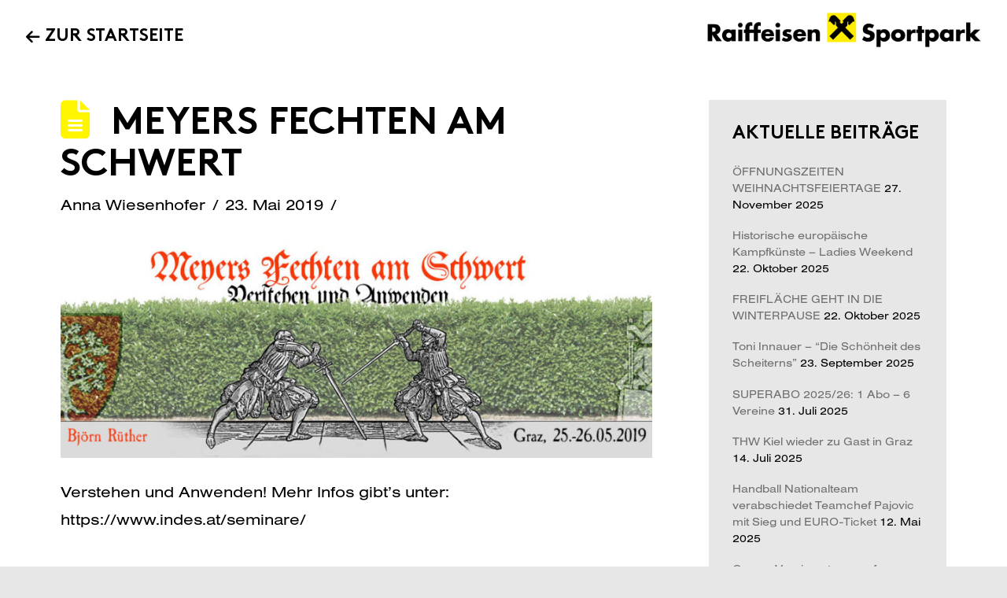

--- FILE ---
content_type: text/html; charset=UTF-8
request_url: https://www.raiffeisen-sportpark.at/tag/indes/
body_size: 26067
content:
<!DOCTYPE html>
<html class="no-js" lang="de">
<head>
<meta charset="UTF-8">
<meta name="viewport" content="width=device-width, initial-scale=1.0">
<link rel="pingback" href="https://www.raiffeisen-sportpark.at/xmlrpc.php">
<meta name='robots' content='index, follow, max-image-preview:large, max-snippet:-1, max-video-preview:-1' />

	<!-- This site is optimized with the Yoast SEO plugin v26.7 - https://yoast.com/wordpress/plugins/seo/ -->
	<title>INDES Archive &#8211; Raiffeisen Sportpark</title>
	<link rel="canonical" href="https://www.raiffeisen-sportpark.at/tag/indes/" />
	<meta property="og:locale" content="de_DE" />
	<meta property="og:type" content="article" />
	<meta property="og:title" content="INDES Archive &#8211; Raiffeisen Sportpark" />
	<meta property="og:url" content="https://www.raiffeisen-sportpark.at/tag/indes/" />
	<meta property="og:site_name" content="Raiffeisen Sportpark" />
	<meta name="twitter:card" content="summary_large_image" />
	<script type="application/ld+json" class="yoast-schema-graph">{"@context":"https://schema.org","@graph":[{"@type":"CollectionPage","@id":"https://www.raiffeisen-sportpark.at/tag/indes/","url":"https://www.raiffeisen-sportpark.at/tag/indes/","name":"INDES Archive &#8211; Raiffeisen Sportpark","isPartOf":{"@id":"https://www.raiffeisen-sportpark.at/#website"},"primaryImageOfPage":{"@id":"https://www.raiffeisen-sportpark.at/tag/indes/#primaryimage"},"image":{"@id":"https://www.raiffeisen-sportpark.at/tag/indes/#primaryimage"},"thumbnailUrl":"https://www.raiffeisen-sportpark.at/wp-content/uploads/2019/05/MeyerSeminarHeaderWebsite2019.jpg","breadcrumb":{"@id":"https://www.raiffeisen-sportpark.at/tag/indes/#breadcrumb"},"inLanguage":"de"},{"@type":"ImageObject","inLanguage":"de","@id":"https://www.raiffeisen-sportpark.at/tag/indes/#primaryimage","url":"https://www.raiffeisen-sportpark.at/wp-content/uploads/2019/05/MeyerSeminarHeaderWebsite2019.jpg","contentUrl":"https://www.raiffeisen-sportpark.at/wp-content/uploads/2019/05/MeyerSeminarHeaderWebsite2019.jpg","width":960,"height":361,"caption":"INDES"},{"@type":"BreadcrumbList","@id":"https://www.raiffeisen-sportpark.at/tag/indes/#breadcrumb","itemListElement":[{"@type":"ListItem","position":1,"name":"Startseite","item":"https://www.raiffeisen-sportpark.at/"},{"@type":"ListItem","position":2,"name":"INDES"}]},{"@type":"WebSite","@id":"https://www.raiffeisen-sportpark.at/#website","url":"https://www.raiffeisen-sportpark.at/","name":"Raiffeisen Sportpark","description":"powered by SPORTUNION Steiermark","publisher":{"@id":"https://www.raiffeisen-sportpark.at/#organization"},"potentialAction":[{"@type":"SearchAction","target":{"@type":"EntryPoint","urlTemplate":"https://www.raiffeisen-sportpark.at/?s={search_term_string}"},"query-input":{"@type":"PropertyValueSpecification","valueRequired":true,"valueName":"search_term_string"}}],"inLanguage":"de"},{"@type":"Organization","@id":"https://www.raiffeisen-sportpark.at/#organization","name":"Sportpark Graz Hüttenbrennergasse GmbH","url":"https://www.raiffeisen-sportpark.at/","logo":{"@type":"ImageObject","inLanguage":"de","@id":"https://www.raiffeisen-sportpark.at/#/schema/logo/image/","url":"https://www.raiffeisen-sportpark.at/wp-content/uploads/2024/06/24-06_Raiffeisen_Sportpark_Hochformat_4c_black.png","contentUrl":"https://www.raiffeisen-sportpark.at/wp-content/uploads/2024/06/24-06_Raiffeisen_Sportpark_Hochformat_4c_black.png","width":959,"height":960,"caption":"Sportpark Graz Hüttenbrennergasse GmbH"},"image":{"@id":"https://www.raiffeisen-sportpark.at/#/schema/logo/image/"},"sameAs":["https://www.facebook.com/raiffeisensportpark/"]}]}</script>
	<!-- / Yoast SEO plugin. -->


<link rel='dns-prefetch' href='//fonts.googleapis.com' />
<link rel="alternate" type="application/rss+xml" title="Raiffeisen Sportpark &raquo; Feed" href="https://www.raiffeisen-sportpark.at/feed/" />
<link rel="alternate" type="application/rss+xml" title="Raiffeisen Sportpark &raquo; Kommentar-Feed" href="https://www.raiffeisen-sportpark.at/comments/feed/" />
<link rel="alternate" type="application/rss+xml" title="Raiffeisen Sportpark &raquo; INDES Schlagwort-Feed" href="https://www.raiffeisen-sportpark.at/tag/indes/feed/" />
<style id='wp-img-auto-sizes-contain-inline-css' type='text/css'>
img:is([sizes=auto i],[sizes^="auto," i]){contain-intrinsic-size:3000px 1500px}
/*# sourceURL=wp-img-auto-sizes-contain-inline-css */
</style>
<link rel='stylesheet' id='jquery.nice-select-css' href='https://www.raiffeisen-sportpark.at/wp-content/plugins/mec-fluent-layouts//assets/libs/nice-select.min.css?ver=1.1.0' type='text/css' media='all' />
<link rel='stylesheet' id='mec-select2-style-css' href='https://www.raiffeisen-sportpark.at/wp-content/plugins/modern-events-calendar/assets/packages/select2/select2.min.css?ver=7.28.0' type='text/css' media='all' />
<link rel='stylesheet' id='mec-font-icons-css' href='https://www.raiffeisen-sportpark.at/wp-content/plugins/modern-events-calendar/assets/css/iconfonts.css?ver=7.28.0' type='text/css' media='all' />
<link rel='stylesheet' id='mec-frontend-style-css' href='https://www.raiffeisen-sportpark.at/wp-content/plugins/modern-events-calendar/assets/css/frontend.min.css?ver=7.28.0' type='text/css' media='all' />
<link rel='stylesheet' id='mec-tooltip-style-css' href='https://www.raiffeisen-sportpark.at/wp-content/plugins/modern-events-calendar/assets/packages/tooltip/tooltip.css?ver=7.28.0' type='text/css' media='all' />
<link rel='stylesheet' id='mec-tooltip-shadow-style-css' href='https://www.raiffeisen-sportpark.at/wp-content/plugins/modern-events-calendar/assets/packages/tooltip/tooltipster-sideTip-shadow.min.css?ver=7.28.0' type='text/css' media='all' />
<link rel='stylesheet' id='featherlight-css' href='https://www.raiffeisen-sportpark.at/wp-content/plugins/modern-events-calendar/assets/packages/featherlight/featherlight.css?ver=7.28.0' type='text/css' media='all' />
<link rel='stylesheet' id='mec-lity-style-css' href='https://www.raiffeisen-sportpark.at/wp-content/plugins/modern-events-calendar/assets/packages/lity/lity.min.css?ver=7.28.0' type='text/css' media='all' />
<link rel='stylesheet' id='mec-general-calendar-style-css' href='https://www.raiffeisen-sportpark.at/wp-content/plugins/modern-events-calendar/assets/css/mec-general-calendar.css?ver=7.28.0' type='text/css' media='all' />
<style id='wp-emoji-styles-inline-css' type='text/css'>

	img.wp-smiley, img.emoji {
		display: inline !important;
		border: none !important;
		box-shadow: none !important;
		height: 1em !important;
		width: 1em !important;
		margin: 0 0.07em !important;
		vertical-align: -0.1em !important;
		background: none !important;
		padding: 0 !important;
	}
/*# sourceURL=wp-emoji-styles-inline-css */
</style>
<style id='wp-block-library-inline-css' type='text/css'>
:root{--wp-block-synced-color:#7a00df;--wp-block-synced-color--rgb:122,0,223;--wp-bound-block-color:var(--wp-block-synced-color);--wp-editor-canvas-background:#ddd;--wp-admin-theme-color:#007cba;--wp-admin-theme-color--rgb:0,124,186;--wp-admin-theme-color-darker-10:#006ba1;--wp-admin-theme-color-darker-10--rgb:0,107,160.5;--wp-admin-theme-color-darker-20:#005a87;--wp-admin-theme-color-darker-20--rgb:0,90,135;--wp-admin-border-width-focus:2px}@media (min-resolution:192dpi){:root{--wp-admin-border-width-focus:1.5px}}.wp-element-button{cursor:pointer}:root .has-very-light-gray-background-color{background-color:#eee}:root .has-very-dark-gray-background-color{background-color:#313131}:root .has-very-light-gray-color{color:#eee}:root .has-very-dark-gray-color{color:#313131}:root .has-vivid-green-cyan-to-vivid-cyan-blue-gradient-background{background:linear-gradient(135deg,#00d084,#0693e3)}:root .has-purple-crush-gradient-background{background:linear-gradient(135deg,#34e2e4,#4721fb 50%,#ab1dfe)}:root .has-hazy-dawn-gradient-background{background:linear-gradient(135deg,#faaca8,#dad0ec)}:root .has-subdued-olive-gradient-background{background:linear-gradient(135deg,#fafae1,#67a671)}:root .has-atomic-cream-gradient-background{background:linear-gradient(135deg,#fdd79a,#004a59)}:root .has-nightshade-gradient-background{background:linear-gradient(135deg,#330968,#31cdcf)}:root .has-midnight-gradient-background{background:linear-gradient(135deg,#020381,#2874fc)}:root{--wp--preset--font-size--normal:16px;--wp--preset--font-size--huge:42px}.has-regular-font-size{font-size:1em}.has-larger-font-size{font-size:2.625em}.has-normal-font-size{font-size:var(--wp--preset--font-size--normal)}.has-huge-font-size{font-size:var(--wp--preset--font-size--huge)}.has-text-align-center{text-align:center}.has-text-align-left{text-align:left}.has-text-align-right{text-align:right}.has-fit-text{white-space:nowrap!important}#end-resizable-editor-section{display:none}.aligncenter{clear:both}.items-justified-left{justify-content:flex-start}.items-justified-center{justify-content:center}.items-justified-right{justify-content:flex-end}.items-justified-space-between{justify-content:space-between}.screen-reader-text{border:0;clip-path:inset(50%);height:1px;margin:-1px;overflow:hidden;padding:0;position:absolute;width:1px;word-wrap:normal!important}.screen-reader-text:focus{background-color:#ddd;clip-path:none;color:#444;display:block;font-size:1em;height:auto;left:5px;line-height:normal;padding:15px 23px 14px;text-decoration:none;top:5px;width:auto;z-index:100000}html :where(.has-border-color){border-style:solid}html :where([style*=border-top-color]){border-top-style:solid}html :where([style*=border-right-color]){border-right-style:solid}html :where([style*=border-bottom-color]){border-bottom-style:solid}html :where([style*=border-left-color]){border-left-style:solid}html :where([style*=border-width]){border-style:solid}html :where([style*=border-top-width]){border-top-style:solid}html :where([style*=border-right-width]){border-right-style:solid}html :where([style*=border-bottom-width]){border-bottom-style:solid}html :where([style*=border-left-width]){border-left-style:solid}html :where(img[class*=wp-image-]){height:auto;max-width:100%}:where(figure){margin:0 0 1em}html :where(.is-position-sticky){--wp-admin--admin-bar--position-offset:var(--wp-admin--admin-bar--height,0px)}@media screen and (max-width:600px){html :where(.is-position-sticky){--wp-admin--admin-bar--position-offset:0px}}

/*# sourceURL=wp-block-library-inline-css */
</style><style id='global-styles-inline-css' type='text/css'>
:root{--wp--preset--aspect-ratio--square: 1;--wp--preset--aspect-ratio--4-3: 4/3;--wp--preset--aspect-ratio--3-4: 3/4;--wp--preset--aspect-ratio--3-2: 3/2;--wp--preset--aspect-ratio--2-3: 2/3;--wp--preset--aspect-ratio--16-9: 16/9;--wp--preset--aspect-ratio--9-16: 9/16;--wp--preset--color--black: #000000;--wp--preset--color--cyan-bluish-gray: #abb8c3;--wp--preset--color--white: #ffffff;--wp--preset--color--pale-pink: #f78da7;--wp--preset--color--vivid-red: #cf2e2e;--wp--preset--color--luminous-vivid-orange: #ff6900;--wp--preset--color--luminous-vivid-amber: #fcb900;--wp--preset--color--light-green-cyan: #7bdcb5;--wp--preset--color--vivid-green-cyan: #00d084;--wp--preset--color--pale-cyan-blue: #8ed1fc;--wp--preset--color--vivid-cyan-blue: #0693e3;--wp--preset--color--vivid-purple: #9b51e0;--wp--preset--gradient--vivid-cyan-blue-to-vivid-purple: linear-gradient(135deg,rgb(6,147,227) 0%,rgb(155,81,224) 100%);--wp--preset--gradient--light-green-cyan-to-vivid-green-cyan: linear-gradient(135deg,rgb(122,220,180) 0%,rgb(0,208,130) 100%);--wp--preset--gradient--luminous-vivid-amber-to-luminous-vivid-orange: linear-gradient(135deg,rgb(252,185,0) 0%,rgb(255,105,0) 100%);--wp--preset--gradient--luminous-vivid-orange-to-vivid-red: linear-gradient(135deg,rgb(255,105,0) 0%,rgb(207,46,46) 100%);--wp--preset--gradient--very-light-gray-to-cyan-bluish-gray: linear-gradient(135deg,rgb(238,238,238) 0%,rgb(169,184,195) 100%);--wp--preset--gradient--cool-to-warm-spectrum: linear-gradient(135deg,rgb(74,234,220) 0%,rgb(151,120,209) 20%,rgb(207,42,186) 40%,rgb(238,44,130) 60%,rgb(251,105,98) 80%,rgb(254,248,76) 100%);--wp--preset--gradient--blush-light-purple: linear-gradient(135deg,rgb(255,206,236) 0%,rgb(152,150,240) 100%);--wp--preset--gradient--blush-bordeaux: linear-gradient(135deg,rgb(254,205,165) 0%,rgb(254,45,45) 50%,rgb(107,0,62) 100%);--wp--preset--gradient--luminous-dusk: linear-gradient(135deg,rgb(255,203,112) 0%,rgb(199,81,192) 50%,rgb(65,88,208) 100%);--wp--preset--gradient--pale-ocean: linear-gradient(135deg,rgb(255,245,203) 0%,rgb(182,227,212) 50%,rgb(51,167,181) 100%);--wp--preset--gradient--electric-grass: linear-gradient(135deg,rgb(202,248,128) 0%,rgb(113,206,126) 100%);--wp--preset--gradient--midnight: linear-gradient(135deg,rgb(2,3,129) 0%,rgb(40,116,252) 100%);--wp--preset--font-size--small: 13px;--wp--preset--font-size--medium: 20px;--wp--preset--font-size--large: 36px;--wp--preset--font-size--x-large: 42px;--wp--preset--spacing--20: 0.44rem;--wp--preset--spacing--30: 0.67rem;--wp--preset--spacing--40: 1rem;--wp--preset--spacing--50: 1.5rem;--wp--preset--spacing--60: 2.25rem;--wp--preset--spacing--70: 3.38rem;--wp--preset--spacing--80: 5.06rem;--wp--preset--shadow--natural: 6px 6px 9px rgba(0, 0, 0, 0.2);--wp--preset--shadow--deep: 12px 12px 50px rgba(0, 0, 0, 0.4);--wp--preset--shadow--sharp: 6px 6px 0px rgba(0, 0, 0, 0.2);--wp--preset--shadow--outlined: 6px 6px 0px -3px rgb(255, 255, 255), 6px 6px rgb(0, 0, 0);--wp--preset--shadow--crisp: 6px 6px 0px rgb(0, 0, 0);}:where(.is-layout-flex){gap: 0.5em;}:where(.is-layout-grid){gap: 0.5em;}body .is-layout-flex{display: flex;}.is-layout-flex{flex-wrap: wrap;align-items: center;}.is-layout-flex > :is(*, div){margin: 0;}body .is-layout-grid{display: grid;}.is-layout-grid > :is(*, div){margin: 0;}:where(.wp-block-columns.is-layout-flex){gap: 2em;}:where(.wp-block-columns.is-layout-grid){gap: 2em;}:where(.wp-block-post-template.is-layout-flex){gap: 1.25em;}:where(.wp-block-post-template.is-layout-grid){gap: 1.25em;}.has-black-color{color: var(--wp--preset--color--black) !important;}.has-cyan-bluish-gray-color{color: var(--wp--preset--color--cyan-bluish-gray) !important;}.has-white-color{color: var(--wp--preset--color--white) !important;}.has-pale-pink-color{color: var(--wp--preset--color--pale-pink) !important;}.has-vivid-red-color{color: var(--wp--preset--color--vivid-red) !important;}.has-luminous-vivid-orange-color{color: var(--wp--preset--color--luminous-vivid-orange) !important;}.has-luminous-vivid-amber-color{color: var(--wp--preset--color--luminous-vivid-amber) !important;}.has-light-green-cyan-color{color: var(--wp--preset--color--light-green-cyan) !important;}.has-vivid-green-cyan-color{color: var(--wp--preset--color--vivid-green-cyan) !important;}.has-pale-cyan-blue-color{color: var(--wp--preset--color--pale-cyan-blue) !important;}.has-vivid-cyan-blue-color{color: var(--wp--preset--color--vivid-cyan-blue) !important;}.has-vivid-purple-color{color: var(--wp--preset--color--vivid-purple) !important;}.has-black-background-color{background-color: var(--wp--preset--color--black) !important;}.has-cyan-bluish-gray-background-color{background-color: var(--wp--preset--color--cyan-bluish-gray) !important;}.has-white-background-color{background-color: var(--wp--preset--color--white) !important;}.has-pale-pink-background-color{background-color: var(--wp--preset--color--pale-pink) !important;}.has-vivid-red-background-color{background-color: var(--wp--preset--color--vivid-red) !important;}.has-luminous-vivid-orange-background-color{background-color: var(--wp--preset--color--luminous-vivid-orange) !important;}.has-luminous-vivid-amber-background-color{background-color: var(--wp--preset--color--luminous-vivid-amber) !important;}.has-light-green-cyan-background-color{background-color: var(--wp--preset--color--light-green-cyan) !important;}.has-vivid-green-cyan-background-color{background-color: var(--wp--preset--color--vivid-green-cyan) !important;}.has-pale-cyan-blue-background-color{background-color: var(--wp--preset--color--pale-cyan-blue) !important;}.has-vivid-cyan-blue-background-color{background-color: var(--wp--preset--color--vivid-cyan-blue) !important;}.has-vivid-purple-background-color{background-color: var(--wp--preset--color--vivid-purple) !important;}.has-black-border-color{border-color: var(--wp--preset--color--black) !important;}.has-cyan-bluish-gray-border-color{border-color: var(--wp--preset--color--cyan-bluish-gray) !important;}.has-white-border-color{border-color: var(--wp--preset--color--white) !important;}.has-pale-pink-border-color{border-color: var(--wp--preset--color--pale-pink) !important;}.has-vivid-red-border-color{border-color: var(--wp--preset--color--vivid-red) !important;}.has-luminous-vivid-orange-border-color{border-color: var(--wp--preset--color--luminous-vivid-orange) !important;}.has-luminous-vivid-amber-border-color{border-color: var(--wp--preset--color--luminous-vivid-amber) !important;}.has-light-green-cyan-border-color{border-color: var(--wp--preset--color--light-green-cyan) !important;}.has-vivid-green-cyan-border-color{border-color: var(--wp--preset--color--vivid-green-cyan) !important;}.has-pale-cyan-blue-border-color{border-color: var(--wp--preset--color--pale-cyan-blue) !important;}.has-vivid-cyan-blue-border-color{border-color: var(--wp--preset--color--vivid-cyan-blue) !important;}.has-vivid-purple-border-color{border-color: var(--wp--preset--color--vivid-purple) !important;}.has-vivid-cyan-blue-to-vivid-purple-gradient-background{background: var(--wp--preset--gradient--vivid-cyan-blue-to-vivid-purple) !important;}.has-light-green-cyan-to-vivid-green-cyan-gradient-background{background: var(--wp--preset--gradient--light-green-cyan-to-vivid-green-cyan) !important;}.has-luminous-vivid-amber-to-luminous-vivid-orange-gradient-background{background: var(--wp--preset--gradient--luminous-vivid-amber-to-luminous-vivid-orange) !important;}.has-luminous-vivid-orange-to-vivid-red-gradient-background{background: var(--wp--preset--gradient--luminous-vivid-orange-to-vivid-red) !important;}.has-very-light-gray-to-cyan-bluish-gray-gradient-background{background: var(--wp--preset--gradient--very-light-gray-to-cyan-bluish-gray) !important;}.has-cool-to-warm-spectrum-gradient-background{background: var(--wp--preset--gradient--cool-to-warm-spectrum) !important;}.has-blush-light-purple-gradient-background{background: var(--wp--preset--gradient--blush-light-purple) !important;}.has-blush-bordeaux-gradient-background{background: var(--wp--preset--gradient--blush-bordeaux) !important;}.has-luminous-dusk-gradient-background{background: var(--wp--preset--gradient--luminous-dusk) !important;}.has-pale-ocean-gradient-background{background: var(--wp--preset--gradient--pale-ocean) !important;}.has-electric-grass-gradient-background{background: var(--wp--preset--gradient--electric-grass) !important;}.has-midnight-gradient-background{background: var(--wp--preset--gradient--midnight) !important;}.has-small-font-size{font-size: var(--wp--preset--font-size--small) !important;}.has-medium-font-size{font-size: var(--wp--preset--font-size--medium) !important;}.has-large-font-size{font-size: var(--wp--preset--font-size--large) !important;}.has-x-large-font-size{font-size: var(--wp--preset--font-size--x-large) !important;}
/*# sourceURL=global-styles-inline-css */
</style>

<style id='classic-theme-styles-inline-css' type='text/css'>
/*! This file is auto-generated */
.wp-block-button__link{color:#fff;background-color:#32373c;border-radius:9999px;box-shadow:none;text-decoration:none;padding:calc(.667em + 2px) calc(1.333em + 2px);font-size:1.125em}.wp-block-file__button{background:#32373c;color:#fff;text-decoration:none}
/*# sourceURL=/wp-includes/css/classic-themes.min.css */
</style>
<link rel='stylesheet' id='mec-fluent-layouts-google-fonts-css' href='https://fonts.googleapis.com/css2?family=DM+Sans%3Aital%2Cwght%400%2C400%3B0%2C500%3B0%2C700%3B1%2C400%3B1%2C500%3B1%2C700&#038;display=swap&#038;ver=6.9' type='text/css' media='all' />
<link rel='stylesheet' id='mec-fluent-layouts-css' href='https://www.raiffeisen-sportpark.at/wp-content/plugins/mec-fluent-layouts//assets/mec-fluent-layouts.min.css?ver=1.0.0' type='text/css' media='all' />
<link rel='stylesheet' id='mec-fluent-layouts-single-css' href='https://www.raiffeisen-sportpark.at/wp-content/plugins/mec-fluent-layouts//assets/mec-fluent-layouts-single.min.css?ver=1.0.0' type='text/css' media='all' />
<link rel='stylesheet' id='dashicons-css' href='https://www.raiffeisen-sportpark.at/wp-includes/css/dashicons.min.css?ver=6.9' type='text/css' media='all' />
<link rel='stylesheet' id='wpa-style-css' href='https://www.raiffeisen-sportpark.at/wp-content/plugins/wp-accessibility/css/wpa-style.css?ver=2.2.6' type='text/css' media='all' />
<style id='wpa-style-inline-css' type='text/css'>
:root { --admin-bar-top : 7px; }
/*# sourceURL=wpa-style-inline-css */
</style>
<link rel='stylesheet' id='x-stack-css' href='https://www.raiffeisen-sportpark.at/wp-content/themes/pro/framework/dist/css/site/stacks/renew.css?ver=6.7.6' type='text/css' media='all' />
<link rel='stylesheet' id='x-child-css' href='https://www.raiffeisen-sportpark.at/wp-content/themes/pro-child/style.css?ver=6.7.6' type='text/css' media='all' />
<link rel='stylesheet' id='borlabs-cookie-css' href='https://www.raiffeisen-sportpark.at/wp-content/cache/borlabs-cookie/borlabs-cookie_1_de.css?ver=2.3.6-16' type='text/css' media='all' />
<link rel='stylesheet' id='tablepress-default-css' href='https://www.raiffeisen-sportpark.at/wp-content/plugins/tablepress/css/build/default.css?ver=3.2.5' type='text/css' media='all' />
<style id='cs-inline-css' type='text/css'>
@media (min-width:1300px){.x-hide-xl{display:none !important;}}@media (min-width:979px) and (max-width:1299px){.x-hide-lg{display:none !important;}}@media (min-width:767px) and (max-width:978px){.x-hide-md{display:none !important;}}@media (min-width:480px) and (max-width:766px){.x-hide-sm{display:none !important;}}@media (max-width:479px){.x-hide-xs{display:none !important;}} a,h1 a:hover,h2 a:hover,h3 a:hover,h4 a:hover,h5 a:hover,h6 a:hover,.x-comment-time:hover,#reply-title small a,.comment-reply-link:hover,.x-comment-author a:hover,.x-recent-posts a:hover .h-recent-posts{color:rgb(111,111,111);}a:hover,#reply-title small a:hover{color:rgb(255,245,0);}.entry-title i,.entry-title svg{color:rgb(255,245,0);}a.x-img-thumbnail:hover,li.bypostauthor > article.comment{border-color:rgb(111,111,111);}.flex-direction-nav a,.flex-control-nav a:hover,.flex-control-nav a.flex-active,.x-dropcap,.x-skill-bar .bar,.x-pricing-column.featured h2,.h-comments-title small,.x-pagination a:hover,.woocommerce-pagination a:hover,.x-entry-share .x-share:hover,.entry-thumb,.widget_tag_cloud .tagcloud a:hover,.widget_product_tag_cloud .tagcloud a:hover,.x-highlight,.x-recent-posts .x-recent-posts-img:after,.x-portfolio-filters{background-color:rgb(111,111,111);}.x-portfolio-filters:hover{background-color:rgb(255,245,0);}.x-main{width:calc(70% - 3.20197%);}.x-sidebar{width:calc(100% - 3.20197% - 70%);}.h-landmark{font-weight:400;}.x-comment-author a{color:rgb(0,0,0);}.x-comment-author a,.comment-form-author label,.comment-form-email label,.comment-form-url label,.comment-form-rating label,.comment-form-comment label,.widget_calendar #wp-calendar caption,.widget_calendar #wp-calendar th,.x-accordion-heading .x-accordion-toggle,.x-nav-tabs > li > a:hover,.x-nav-tabs > .active > a,.x-nav-tabs > .active > a:hover{color:rgb(0,0,0);}.widget_calendar #wp-calendar th{border-bottom-color:rgb(0,0,0);}.x-pagination span.current,.woocommerce-pagination span[aria-current],.x-portfolio-filters-menu,.widget_tag_cloud .tagcloud a,.h-feature-headline span i,.widget_price_filter .ui-slider .ui-slider-handle{background-color:rgb(0,0,0);}@media (max-width:978.98px){}html{font-size:11px;}@media (min-width:479px){html{font-size:12px;}}@media (min-width:766px){html{font-size:13px;}}@media (min-width:978px){html{font-size:14px;}}@media (min-width:1299px){html{font-size:14px;}}body{font-style:normal;font-weight:400;color:rgb(0,0,0);background-color:rgb(231,231,231);}.w-b{font-weight:400 !important;}h1,h2,h3,h4,h5,h6,.h1,.h2,.h3,.h4,.h5,.h6,.x-text-headline{font-family:"brown",sans-serif;font-style:normal;font-weight:700;text-transform:uppercase;}h1,.h1{letter-spacing:0em;}h2,.h2{letter-spacing:0em;}h3,.h3{letter-spacing:0em;}h4,.h4{letter-spacing:0em;}h5,.h5{letter-spacing:0em;}h6,.h6{letter-spacing:0em;}.w-h{font-weight:700 !important;}.x-container.width{width:88%;}.x-container.max{max-width:1400px;}.x-bar-content.x-container.width{flex-basis:88%;}.x-main.full{float:none;clear:both;display:block;width:auto;}@media (max-width:978.98px){.x-main.full,.x-main.left,.x-main.right,.x-sidebar.left,.x-sidebar.right{float:none;display:block;width:auto !important;}}.entry-header,.entry-content{font-size:1.4rem;}body,input,button,select,textarea{font-family:"nimbus-sans-extended",sans-serif;}h1,h2,h3,h4,h5,h6,.h1,.h2,.h3,.h4,.h5,.h6,h1 a,h2 a,h3 a,h4 a,h5 a,h6 a,.h1 a,.h2 a,.h3 a,.h4 a,.h5 a,.h6 a,blockquote{color:rgb(0,0,0);}.cfc-h-tx{color:rgb(0,0,0) !important;}.cfc-h-bd{border-color:rgb(0,0,0) !important;}.cfc-h-bg{background-color:rgb(0,0,0) !important;}.cfc-b-tx{color:rgb(0,0,0) !important;}.cfc-b-bd{border-color:rgb(0,0,0) !important;}.cfc-b-bg{background-color:rgb(0,0,0) !important;}.x-btn,.button,[type="submit"]{color:rgb(0,0,0);border-color:rgb(0,0,0);background-color:rgb(255,245,0);text-shadow:0 0.075em 0.075em rgba(0,0,0,0.5);padding:0.579em 1.105em 0.842em;font-size:19px;}.x-btn:hover,.button:hover,[type="submit"]:hover{color:rgb(0,0,0);border-color:rgb(0,0,0);background-color:rgb(231,231,231);text-shadow:0 0.075em 0.075em rgba(0,0,0,0.5);}.x-btn.x-btn-real,.x-btn.x-btn-real:hover{margin-bottom:0.25em;text-shadow:0 0.075em 0.075em rgba(0,0,0,0.65);}.x-btn.x-btn-real{box-shadow:0 0.25em 0 0 #a71000,0 4px 9px rgba(0,0,0,0.75);}.x-btn.x-btn-real:hover{box-shadow:0 0.25em 0 0 #a71000,0 4px 9px rgba(0,0,0,0.75);}.x-btn.x-btn-flat,.x-btn.x-btn-flat:hover{margin-bottom:0;text-shadow:0 0.075em 0.075em rgba(0,0,0,0.65);box-shadow:none;}.x-btn.x-btn-transparent,.x-btn.x-btn-transparent:hover{margin-bottom:0;border-width:3px;text-shadow:none;text-transform:uppercase;background-color:transparent;box-shadow:none;}.bg .mejs-container,.x-video .mejs-container{position:unset !important;} @font-face{font-family:'FontAwesomePro';font-style:normal;font-weight:900;font-display:block;src:url('https://www.raiffeisen-sportpark.at/wp-content/themes/pro/cornerstone/assets/fonts/fa-solid-900.woff2?ver=6.7.2') format('woff2'),url('https://www.raiffeisen-sportpark.at/wp-content/themes/pro/cornerstone/assets/fonts/fa-solid-900.ttf?ver=6.7.2') format('truetype');}[data-x-fa-pro-icon]{font-family:"FontAwesomePro" !important;}[data-x-fa-pro-icon]:before{content:attr(data-x-fa-pro-icon);}[data-x-icon],[data-x-icon-o],[data-x-icon-l],[data-x-icon-s],[data-x-icon-b],[data-x-icon-sr],[data-x-icon-ss],[data-x-icon-sl],[data-x-fa-pro-icon],[class*="cs-fa-"]{display:inline-flex;font-style:normal;font-weight:400;text-decoration:inherit;text-rendering:auto;-webkit-font-smoothing:antialiased;-moz-osx-font-smoothing:grayscale;}[data-x-icon].left,[data-x-icon-o].left,[data-x-icon-l].left,[data-x-icon-s].left,[data-x-icon-b].left,[data-x-icon-sr].left,[data-x-icon-ss].left,[data-x-icon-sl].left,[data-x-fa-pro-icon].left,[class*="cs-fa-"].left{margin-right:0.5em;}[data-x-icon].right,[data-x-icon-o].right,[data-x-icon-l].right,[data-x-icon-s].right,[data-x-icon-b].right,[data-x-icon-sr].right,[data-x-icon-ss].right,[data-x-icon-sl].right,[data-x-fa-pro-icon].right,[class*="cs-fa-"].right{margin-left:0.5em;}[data-x-icon]:before,[data-x-icon-o]:before,[data-x-icon-l]:before,[data-x-icon-s]:before,[data-x-icon-b]:before,[data-x-icon-sr]:before,[data-x-icon-ss]:before,[data-x-icon-sl]:before,[data-x-fa-pro-icon]:before,[class*="cs-fa-"]:before{line-height:1;}@font-face{font-family:'FontAwesome';font-style:normal;font-weight:900;font-display:block;src:url('https://www.raiffeisen-sportpark.at/wp-content/themes/pro/cornerstone/assets/fonts/fa-solid-900.woff2?ver=6.7.2') format('woff2'),url('https://www.raiffeisen-sportpark.at/wp-content/themes/pro/cornerstone/assets/fonts/fa-solid-900.ttf?ver=6.7.2') format('truetype');}[data-x-icon],[data-x-icon-s],[data-x-icon][class*="cs-fa-"]{font-family:"FontAwesome" !important;font-weight:900;}[data-x-icon]:before,[data-x-icon][class*="cs-fa-"]:before{content:attr(data-x-icon);}[data-x-icon-s]:before{content:attr(data-x-icon-s);}@font-face{font-family:'FontAwesomeRegular';font-style:normal;font-weight:400;font-display:block;src:url('https://www.raiffeisen-sportpark.at/wp-content/themes/pro/cornerstone/assets/fonts/fa-regular-400.woff2?ver=6.7.2') format('woff2'),url('https://www.raiffeisen-sportpark.at/wp-content/themes/pro/cornerstone/assets/fonts/fa-regular-400.ttf?ver=6.7.2') format('truetype');}@font-face{font-family:'FontAwesomePro';font-style:normal;font-weight:400;font-display:block;src:url('https://www.raiffeisen-sportpark.at/wp-content/themes/pro/cornerstone/assets/fonts/fa-regular-400.woff2?ver=6.7.2') format('woff2'),url('https://www.raiffeisen-sportpark.at/wp-content/themes/pro/cornerstone/assets/fonts/fa-regular-400.ttf?ver=6.7.2') format('truetype');}[data-x-icon-o]{font-family:"FontAwesomeRegular" !important;}[data-x-icon-o]:before{content:attr(data-x-icon-o);}@font-face{font-family:'FontAwesomeLight';font-style:normal;font-weight:300;font-display:block;src:url('https://www.raiffeisen-sportpark.at/wp-content/themes/pro/cornerstone/assets/fonts/fa-light-300.woff2?ver=6.7.2') format('woff2'),url('https://www.raiffeisen-sportpark.at/wp-content/themes/pro/cornerstone/assets/fonts/fa-light-300.ttf?ver=6.7.2') format('truetype');}@font-face{font-family:'FontAwesomePro';font-style:normal;font-weight:300;font-display:block;src:url('https://www.raiffeisen-sportpark.at/wp-content/themes/pro/cornerstone/assets/fonts/fa-light-300.woff2?ver=6.7.2') format('woff2'),url('https://www.raiffeisen-sportpark.at/wp-content/themes/pro/cornerstone/assets/fonts/fa-light-300.ttf?ver=6.7.2') format('truetype');}[data-x-icon-l]{font-family:"FontAwesomeLight" !important;font-weight:300;}[data-x-icon-l]:before{content:attr(data-x-icon-l);}@font-face{font-family:'FontAwesomeBrands';font-style:normal;font-weight:normal;font-display:block;src:url('https://www.raiffeisen-sportpark.at/wp-content/themes/pro/cornerstone/assets/fonts/fa-brands-400.woff2?ver=6.7.2') format('woff2'),url('https://www.raiffeisen-sportpark.at/wp-content/themes/pro/cornerstone/assets/fonts/fa-brands-400.ttf?ver=6.7.2') format('truetype');}[data-x-icon-b]{font-family:"FontAwesomeBrands" !important;}[data-x-icon-b]:before{content:attr(data-x-icon-b);}.widget.widget_rss li .rsswidget:before{content:"\f35d";padding-right:0.4em;font-family:"FontAwesome";} .m3f-0.x-bar{height:auto;border-top-width:0;border-right-width:0;border-bottom-width:0;border-left-width:0;font-size:16px;background-color:rgb(255,255,255);z-index:9999;}.m3f-0 .x-bar-content{display:flex;flex-grow:0;flex-shrink:1;flex-basis:100%;height:auto;}.m3f-0.x-bar-outer-spacers:after,.m3f-0.x-bar-outer-spacers:before{flex-basis:2em;width:2em!important;height:2em;}.m3f-0.x-bar-space{font-size:16px;height:auto;}.m3f-1 .x-bar-content{flex-direction:row;justify-content:space-between;align-items:stretch;max-width:1400px;}.m3f-2 .x-bar-content{flex-direction:column;justify-content:center;align-items:center;max-width:1200px;}.m3f-3.x-bar-container{display:flex;border-top-width:0;border-right-width:0;border-bottom-width:0;border-left-width:0;font-size:1em;z-index:1;}.m3f-4.x-bar-container{flex-direction:row;flex-grow:0;flex-shrink:1;flex-basis:auto;}.m3f-5.x-bar-container{justify-content:space-between;}.m3f-6.x-bar-container{align-items:flex-end;}.m3f-7.x-bar-container{flex-direction:column;flex-grow:1;flex-shrink:0;flex-basis:0%;padding-top:15px;padding-bottom:10px;}.m3f-8.x-bar-container{justify-content:flex-end;padding-left:5px;}.m3f-9.x-bar-container{padding-right:0px;}.m3f-a.x-bar-container{justify-content:center;padding-left:0px;}.m3f-b.x-bar-container{align-items:center;}.m3f-c.x-bar-container{padding-right:10px;}.m3f-d.x-bar-container{padding-top:20px;padding-bottom:0px;}.m3f-e.x-anchor {border-top-width:0;border-right-width:0;border-bottom-width:0;border-left-width:0;font-size:1em;background-color:rgba(231,231,231,0);}.m3f-e.x-anchor .x-anchor-content {display:flex;flex-direction:row;justify-content:center;align-items:center;padding-top:0.575em;padding-right:0.85em;padding-bottom:0.575em;padding-left:0em;}.m3f-e.x-anchor:hover,.m3f-e.x-anchor[class*="active"],[data-x-effect-provider*="colors"]:hover .m3f-e.x-anchor {background-color:rgba(255,245,0,0);}.m3f-e.x-anchor .x-anchor-text-primary {font-family:"brown",sans-serif;font-size:1.4em;font-style:normal;line-height:1;text-transform:uppercase;color:rgba(0,0,0,1);}.m3f-e.x-anchor:hover .x-anchor-text-primary,.m3f-e.x-anchor[class*="active"] .x-anchor-text-primary,[data-x-effect-provider*="colors"]:hover .m3f-e.x-anchor .x-anchor-text-primary {color:rgba(0,0,0,0.5);}.m3f-e.x-anchor .x-graphic {margin-top:5px;margin-right:5px;margin-bottom:5px;margin-left:0px;}.m3f-e.x-anchor .x-graphic-icon {font-size:1.25em;width:1em;color:rgba(0,0,0,1);border-top-width:0;border-right-width:0;border-bottom-width:0;border-left-width:0;height:1em;line-height:1em;background-color:transparent;}.m3f-e.x-anchor:hover .x-graphic-icon,.m3f-e.x-anchor[class*="active"] .x-graphic-icon,[data-x-effect-provider*="colors"]:hover .m3f-e.x-anchor .x-graphic-icon {color:rgba(0,0,0,0.5);}.m3f-f.x-anchor .x-anchor-text-primary {font-weight:700;}.m3f-g.x-anchor .x-anchor-text-primary {font-weight:700;}.m3f-h.x-image{font-size:1em;}.m3f-i.x-image{max-width:350px;}.m3f-j.x-image{border-top-width:0;border-right-width:0;border-bottom-width:0;border-left-width:0;background-color:transparent;}.m3f-j.x-image img{aspect-ratio:auto;}.m3f-k.x-image{max-width:400px;} .logors{height:auto;}.logors{height:auto;} .m39-0.x-bar{height:auto;padding-right:0em;padding-left:0em;border-top-width:0;border-right-width:0;border-bottom-width:0;border-left-width:0;z-index:9999;}.m39-0 .x-bar-content{display:flex;flex-direction:row;flex-grow:0;flex-shrink:1;flex-basis:100%;height:auto;max-width:1400px;}.m39-0.x-bar-outer-spacers:after,.m39-0.x-bar-outer-spacers:before{flex-basis:2em;width:2em!important;height:2em;}.m39-1.x-bar{padding-top:4em;padding-bottom:3em;font-size:1em;background-color:rgb(0,0,0);}.m39-1 .x-bar-content{justify-content:space-between;align-items:stretch;}.m39-1.x-bar-space{font-size:1em;}.m39-2.x-bar{padding-top:1em;padding-bottom:1em;font-size:16px;background-color:rgb(231,231,231);}.m39-2 .x-bar-content{justify-content:center;align-items:flex-start;}.m39-2.x-bar-space{font-size:16px;}.m39-2 > .x-bg > .x-bg-layer-lower-image {background-image:url(https://www.raiffeisen-sportpark.at/wp-content/uploads/2018/08/beton_hintergrund.jpg);background-repeat:no-repeat;background-position:center;background-size:cover;background-attachment:inherit;}.m39-3.x-bar-container{display:flex;justify-content:space-between;border-top-width:0;border-right-width:0;border-bottom-width:0;border-left-width:0;font-size:1em;z-index:1;}.m39-4.x-bar-container{flex-direction:column;align-items:flex-start;flex-grow:0;flex-shrink:1;flex-basis:auto;margin-top:0em;margin-right:0em;margin-bottom:3em;margin-left:0em;}.m39-6.x-bar-container{flex-direction:row;align-items:center;flex-grow:1;flex-shrink:0;flex-basis:0%;}.m39-7.x-text{margin-top:0em;margin-right:0em;margin-bottom:2em;margin-left:0em;border-top-width:0;border-right-width:0;border-bottom-width:0;border-left-width:0;padding-top:13px;padding-right:15px;padding-bottom:13px;padding-left:15px;font-size:1.3em;background-color:rgb(255,245,0);}.m39-7.x-text .x-text-content-text-primary{font-family:"brown",sans-serif;font-size:1em;font-style:normal;font-weight:700;line-height:1.1;letter-spacing:0em;text-align:left;text-transform:uppercase;color:rgb(0,0,0);}.m39-8{display:flex;justify-content:flex-start;align-items:flex-start;flex-wrap:wrap;align-content:flex-start;}.m39-9{flex-direction:column;}.m39-b{flex-grow:0;flex-shrink:1;flex-basis:auto;border-top-width:0;border-right-width:0;border-bottom-width:0;border-left-width:0;font-size:1em;aspect-ratio:auto;}.m39-c{flex-direction:row;}.m39-f{top:0px;left:0px;right:0px;bottom:0px;}.m39-h.x-image{font-size:1em;border-top-width:0;border-right-width:0;border-bottom-width:0;border-left-width:0;}.m39-h.x-image img{aspect-ratio:auto;}.m39-i.x-image{max-width:300px;margin-bottom:5px;margin-left:0px;}.m39-j.x-image{margin-top:0px;margin-right:0px;}.m39-l.x-image{background-color:transparent;}.m39-o.x-image{max-width:200px;}.m39-p.x-image{padding-top:8px;padding-right:0px;padding-bottom:0px;padding-left:0px;}.m39-q.x-image{max-width:85px;margin-bottom:0px;margin-left:3em;}.m39-q.x-image img{object-position:30;}.m39-r.x-anchor .x-anchor-text-primary {font-style:normal;}.m39-s.x-anchor {border-top-width:0;border-right-width:0;border-bottom-width:0;border-left-width:0;font-size:1em;}.m39-s.x-anchor .x-anchor-content {display:flex;flex-direction:row;justify-content:center;align-items:center;}.m39-t.x-anchor {background-color:rgba(231,231,231,0);}.m39-t.x-anchor:hover,.m39-t.x-anchor[class*="active"],[data-x-effect-provider*="colors"]:hover .m39-t.x-anchor {background-color:rgba(255,245,0,0);}.m39-t.x-anchor .x-anchor-text-primary {font-weight:400;}.m39-w.x-anchor .x-anchor-text-primary {font-family:"nimbus-sans-extended",sans-serif;font-size:1.5em;line-height:1.3;color:rgb(255,255,255);}.m39-w.x-anchor:hover .x-anchor-text-primary,.m39-w.x-anchor[class*="active"] .x-anchor-text-primary,[data-x-effect-provider*="colors"]:hover .m39-w.x-anchor .x-anchor-text-primary {color:rgb(111,111,111);}.m39-y.x-anchor .x-anchor-text-primary {font-weight:400;}.m39-z.x-anchor {background-color:transparent;}.m39-z.x-anchor .x-anchor-content {padding-right:0.75em;padding-left:0.75em;}.m39-z.x-anchor .x-anchor-text-primary {font-size:1em;line-height:1;color:rgba(0,0,0,1);}.m39-z.x-anchor:hover .x-anchor-text-primary,.m39-z.x-anchor[class*="active"] .x-anchor-text-primary,[data-x-effect-provider*="colors"]:hover .m39-z.x-anchor .x-anchor-text-primary {color:rgba(0,0,0,0.5);}.m39-z.x-anchor .x-anchor-sub-indicator {margin-top:5px;margin-right:5px;margin-bottom:5px;margin-left:5px;font-size:1em;color:rgba(0,0,0,1);}.m39-z.x-anchor:hover .x-anchor-sub-indicator,.m39-z.x-anchor[class*="active"] .x-anchor-sub-indicator,[data-x-effect-provider*="colors"]:hover .m39-z.x-anchor .x-anchor-sub-indicator {color:rgba(0,0,0,0.5);}.m39-10.x-anchor .x-anchor-content {padding-top:0.25em;padding-bottom:0.25em;}.m39-10.x-anchor .x-anchor-text-primary {font-family:"brown",sans-serif;font-weight:700;text-transform:uppercase;}.m39-11.x-anchor .x-anchor-content {padding-top:0.75em;padding-bottom:0.75em;}.m39-11.x-anchor .x-anchor-text {margin-top:5px;margin-right:auto;margin-bottom:5px;margin-left:5px;}.m39-11.x-anchor .x-anchor-text-primary {font-family:inherit;font-weight:inherit;}.m39-12.x-anchor {margin-top:0em;margin-right:0em;margin-bottom:0em;margin-left:0.6em;}.m39-12.x-anchor .x-graphic-icon {font-size:1.35em;width:1em;color:rgba(0,0,0,1);border-top-width:0;border-right-width:0;border-bottom-width:0;border-left-width:0;height:1em;line-height:1em;}.m39-12.x-anchor:hover .x-graphic-icon,.m39-12.x-anchor[class*="active"] .x-graphic-icon,[data-x-effect-provider*="colors"]:hover .m39-12.x-anchor .x-graphic-icon {color:rgb(111,111,111);}.m39-13{width:100%;max-width:125px;margin-top:30px;margin-right:0px;margin-bottom:0px;margin-left:0px;border-top-width:5px;border-right-width:0;border-bottom-width:0;border-left-width:0;border-top-style:solid;border-right-style:solid;border-bottom-style:solid;border-left-style:solid;border-top-color:rgb(255,245,0);border-right-color:rgb(255,245,0);border-bottom-color:rgb(255,245,0);border-left-color:rgb(255,245,0);font-size:1em;}.m39-14.x-grid{grid-gap:0px 3em;justify-content:center;align-content:start;justify-items:stretch;align-items:stretch;z-index:auto;border-top-width:0;border-right-width:0;border-bottom-width:0;border-left-width:0;font-size:1em;grid-template-columns:1fr 1fr;grid-template-rows:auto;}.m39-15.x-cell{grid-column-start:auto;grid-column-end:auto;grid-row-start:auto;grid-row-end:auto;justify-self:auto;align-self:auto;display:flex;flex-direction:column;justify-content:flex-start;align-items:flex-start;flex-wrap:wrap;align-content:flex-start;z-index:auto;border-top-width:0;border-right-width:0;border-bottom-width:0;border-left-width:0;font-size:1em;}.m39-16{transition-duration:500ms,0s;transition-timing-function:cubic-bezier(0.400,0.000,0.200,1.000);}.m39-16 .x-modal-content-scroll-area{font-size:1em;padding-top:0;padding-right:calc(1.5em * 2);padding-bottom:0;padding-left:calc(1.5em * 2);}.m39-16:not(.x-active){transition-delay:0s,500ms;}.m39-16 .x-modal-bg{background-color:rgba(0,0,0,0.75);}.m39-16 .x-modal-close{width:calc(1em * 2);height:calc(1em * 2);font-size:1.5em;color:rgb(255,245,0);}.m39-16 .x-modal-close:focus,.m39-16 .x-modal-close:hover{color:rgb(255,255,255);}.m39-16 .x-modal-content{display:flex;flex-direction:column;justify-content:flex-start;align-items:center;max-width:900px;border-top-width:0;border-right-width:0;border-bottom-width:0;border-left-width:0;background-color:rgba(255,255,255,1);transition-duration:500ms;transition-timing-function:cubic-bezier(0.400,0.000,0.200,1.000);}.m39-17.x-text{border-top-width:0;border-right-width:0;border-bottom-width:0;border-left-width:0;font-family:"nimbus-sans-extended",sans-serif;font-size:1em;font-style:normal;font-weight:400;line-height:1.4;letter-spacing:0em;text-transform:none;color:rgba(0,0,0,1);}.m39-17.x-text > :first-child{margin-top:0;}.m39-17.x-text > :last-child{margin-bottom:0;}.m39-18{font-size:1em;display:flex;flex-direction:row;justify-content:space-around;align-items:stretch;align-self:stretch;flex-grow:0;flex-shrink:0;flex-basis:auto;}.m39-18 > li,.m39-18 > li > a{flex-grow:0;flex-shrink:1;flex-basis:auto;}.m39-19 .x-dropdown {width:14em;font-size:16px;border-top-width:0;border-right-width:0;border-bottom-width:0;border-left-width:0;background-color:#ffffff;box-shadow:0em 0.15em 2em 0em rgba(0,0,0,0.15);transition-duration:500ms,500ms,0s;transition-timing-function:cubic-bezier(0.400,0.000,0.200,1.000);}.m39-19 .x-dropdown:not(.x-active) {transition-delay:0s,0s,500ms;}@media screen and (max-width:1299px){.m39-0 .x-bar-content{flex-direction:column;}.m39-2 .x-bar-content{align-items:center;}.m39-4.x-bar-container{align-items:center;margin-bottom:4em;}.m39-5.x-bar-container{width:100%;}.m39-6.x-bar-container{flex-direction:column;}.m39-a{align-items:center;align-content:center;}.m39-d{justify-content:center;}.m39-e{flex-direction:column;}.m39-q.x-image{margin-top:2em;margin-left:0em;}.m39-15.x-cell{align-items:center;align-content:center;}.m39-17.x-text{margin-bottom:1em;max-width:750px;text-align:center;}}@media screen and (max-width:766px){.m39-2.x-bar{padding-top:1.25em;}.m39-g{flex-direction:column;align-items:center;align-content:center;}.m39-12.x-anchor {margin-left:0em;}.m39-14.x-grid{grid-template-columns:1fr;}.m39-18{margin-top:20px;margin-bottom:20px;flex-direction:column;}} .maren .tg-item-excerpt{margin:18px 0;padding:0;font-size:16px !important;line-height:23px;}.linkschwarz a{color:#000;}.linkschwarz a:hover{color:rgb(111,111,111);}.maren .tg-item-author,.maren .tg-item-comment{display:none !important;}.maren .tg-item-title,.maren .tg-item-title a{font-weight:800 !important;font-size:22px !important;line-height:1.2em !important;letter-spacing:0px !important;}aside{background-color:rgb(231,231,231);padding:30px;}.widget ul li,.widget ol li{background-color:rgb(231,231,231);border-bottom:0px;}aside .q2w3-fixed-widget-container{background-color:rgb(231,231,231);padding:30px;}.widget ul,.widget_categories ul>li{border-top:0px;border-bottom:0px;}.entry-title:before{display:none;}.entry-title{font-size:2.5em;}.entry-featured{position:relative;margin-top:25px;border:0px solid #e5e5e5;padding:0px;background-color:#fff;}@media only screen and (max-width:600px){.entry-title{font-size:2.5em;-moz-hyphens:auto;-o-hyphens:auto;-webkit-hyphens:auto;-ms-hyphens:auto;hyphens:auto;}}.mec-event-grid-clean .mec-event-article{margin-bottom:0px;position:relative;border:0px solid #e2e2e2;text-align:center;padding:0px 0px 0;background:rgb(255,255,255);box-shadow:0 0 0 0 rgba(0,0,0,.016);}.mec-event-grid-clean .event-grid-t2-head{margin-bottom:0px;color:#fff;padding:9px 14px 14px;text-align:center;background-color:rgb(0,0,0) !important;color:rgb(255,245,0);}.mec-event-grid-clean .event-grid-t2-head .mec-event-month{text-transform:uppercase;font-size:30px;line-height:36px;padding-top:5px;padding-bottom:0px;font-family:'Brown',sans-serif !important;}.mec-event-grid-clean .mec-event-content{background:rgb(241,241,241);padding-bottom:2px;text-align:center;}.mec-event-grid-clean .mec-event-footer{position:relative;border-top:0px solid;padding:10px 0px 40px 0px;margin:0;text-align:center;background:rgb(241,241,241);}.mec-event-grid-modern .mec-event-content p{font-size:1.25em !important;font-weight:500 !important;color:#000;line-height:1.4 !important;}.mec-wrap h4{font-weight:700 !important;}.mec-event-sharing-wrap,.event-color,.mec-event-grid-clean .mec-event-content p{display:none;}.mec-event-footer .mec-booking-button{font-weight:600;letter-spacing:0px;background:#fff;color:#000;border-width:0px;border-style:solid;border-color:rgb(0,0,0);border-radius:0px;font-size:1em;background-color:rgb(255,245,0);position:relative;top:0px;padding:15px 20px 17px 20px !important;right:0px;line-height:46px;height:auto;font-family:'Brown',sans-serif !important;}.mec-masonry-content.mec-event-grid-modern .mec-event-footer .mec-booking-button{font-size:1.4em !important;}.mec-event-footer .mec-booking-button:hover{color:rgb(255,245,0) !important;background-color:rgb(0,0,0);}.mec-masonry{background:#f7f7f7;height:auto;border:0px solid #eee;box-shadow:0 6px 12px -4px rgba(0,0,0,.05);}.mec-event-grid-clean .event-grid-t2-head .mec-event-detail{display:none;}h1,h2,h3,h4,h5,h6{}.mec-single-modern .mec-single-event-bar>div dd{background-color:#fff;padding:5px 35px;margin-top:10px;font-size:1.3em;color:#000;}.mec-single-modern .mec-single-event-bar>div i{font-size:30px;vertical-align:middle;color:#000;}.mec-wrap h3,.mec-single-event .mec-event-meta dt{font-size:1.4em !important;line-height:1.2em !important;font-family:'Brown',sans-serif !important;}.mec-single-modern .mec-single-event-bar>div h3{font-family:'Brown',sans-serif !important;padding-left:5px !important;vertical-align:middle;}.entry-content .mec-wrap h1,.entry-content .mec-wrap h2,.entry-content .mec-wrap h3,.entry-content .mec-wrap h4,.entry-content .mec-wrap h5,.entry-content .mec-wrap h6,.mec-wrap h1,.mec-wrap h2,.mec-wrap h3,.mec-wrap h4,.mec-wrap h5,.mec-wrap h6{font-family:'Brown',sans-serif !important;color:#000;font-weight:300;font-style:inherit;letter-spacing:normal;clear:none;}.mec-masonry-content.mec-event-grid-modern .mec-event-footer .mec-booking-button{font-family:'Brown',sans-serif !important;font-size:1.4em !important;padding:14px 16px !important;line-height:1.2em;height:40px;box-shadow:none;}.mec-events-masonry-cats a{font-family:'Brown',sans-serif !important;border-radius:0px;padding:14px 16px !important;font-size:1.2em !important;line-height:1.2em;font-weight:600 !important;margin:8px 5px !important;margin-top:0!important;border:2px solid;transition:all .2s ease;background-color:rgb(255,245,0);border-color:#000;color:#000;text-transform:uppercase;}.mec-events-masonry-cats a:hover,.mec-events-masonry-cats a.mec-masonry-cat-selected{font-family:'Brown',sans-serif !important;background-color:#000;border-color:#000 !important;color:rgb(255,245,0) !important;border-radius:0px;padding:14px 16px !important;font-size:1.2em !important;line-height:1.2em;font-weight:600 !important;margin:5px !important;margin-top:0!important;border:2px solid;transition:all .2s ease;text-transform:uppercase;}.mec-masonry .mec-masonry-img{position:relative;width:100%;height:200px;vertical-align:middle !important;float:none;margin:0;overflow:hidden;}.mec-masonry-item-wrap .mec-event-grid-modern .event-grid-modern-head{min-height:none;margin-bottom:0px;padding:1.5em 1.5em 1em 1.5em;margin-left:-10px;margin-right:-10px;text-align:left;background:rgb(255,255,255) !important;border-bottom:0px solid #eee;}.mec-event-grid-modern .mec-event-content{background:#fff;color:#767676;padding:1em;text-align:left;}.mec-event-grid-modern .mec-event-date{color:rgb(0,0,0) !important;}.mec-event-location,.mec-event-grid-modern .mec-event-content p{display:none;}.mec-masonry .mec-masonry-col6 .mec-event-month,.mec-masonry .mec-masonry-col6 h6{text-transform:uppercase;font-size:1.5em !important;padding:0px !important;display:inline;color:rgb(0,0,0) !important;font-family:'Brown',sans-serif !important;}.mec-event-grid-modern .event-grid-modern-head .mec-event-detail{font-size:1.15em !important;color:rgb(0,0,0) !important;line-height:1em;font-family:'Brown',sans-serif !important;}.mec-masonry .mec-masonry-col6{width:100%;float:left;height:100%;}.mec-masonry .mec-masonry-col6 .mec-event-date{font-family:'Brown',sans-serif !important;font-size:52px;letter-spacing:-1px;line-height:41px;vertical-align:top;}ul.mec-categories{padding:0;margin:0;font-family:"brown";font-size:1em;font-style:normal;font-weight:700;line-height:1.4;letter-spacing:0em;margin-right:calc(0em * -1);text-transform:uppercase;color:rgba(0,0,0,1);transition-timing-function:cubic-bezier(0.400,0.000,0.200,1.000);}.mec-masonry-content.mec-event-grid-modern .mec-event-content{padding-top:2px;}.mec-masonry-content.mec-event-grid-modern .mec-event-title a:hover{text-decoration:none !important;}.mec-masonry .mec-masonry-content,.mec-masonry .mec-masonry-head{width:100%;float:none;height:100%;background:#fff;padding:0 10px 0px;}.tg-item-footer{display:none !important;}.x-container.offset{margin:4em auto;}.mec-event-grid-clean img{margin-bottom:0;width:100%;max-height:240px;object-fit:cover;}
/*# sourceURL=cs-inline-css */
</style>
<script type="text/javascript" src="https://www.raiffeisen-sportpark.at/wp-content/plugins/mec-fluent-layouts//assets/libs/date.format.min.js?ver=1.2.3" id="date.format-js"></script>
<script type="text/javascript" src="https://www.raiffeisen-sportpark.at/wp-includes/js/jquery/jquery.min.js?ver=3.7.1" id="jquery-core-js"></script>
<script type="text/javascript" src="https://www.raiffeisen-sportpark.at/wp-includes/js/jquery/jquery-migrate.min.js?ver=3.4.1" id="jquery-migrate-js"></script>
<script type="text/javascript" src="https://www.raiffeisen-sportpark.at/wp-content/plugins/mec-fluent-layouts//assets/libs/jquery.nicescroll.min.js?ver=3.7.6" id="jquery.nicescroll-js"></script>
<script type="text/javascript" src="https://www.raiffeisen-sportpark.at/wp-content/plugins/mec-fluent-layouts//assets/libs/jquery.nice-select.min.js?ver=1.1.0" id="jquery.nice-select-js"></script>
<link rel="https://api.w.org/" href="https://www.raiffeisen-sportpark.at/wp-json/" /><link rel="alternate" title="JSON" type="application/json" href="https://www.raiffeisen-sportpark.at/wp-json/wp/v2/tags/40" /><style>.wf-loading a,.wf-loading p,.wf-loading ul,.wf-loading ol,.wf-loading dl,.wf-loading h1,.wf-loading h2,.wf-loading h3,.wf-loading h4,.wf-loading h5,.wf-loading h6,.wf-loading em,.wf-loading pre,.wf-loading cite,.wf-loading span,.wf-loading table,.wf-loading strong,.wf-loading blockquote{visibility:hidden !important;}</style><link rel="icon" href="https://www.raiffeisen-sportpark.at/wp-content/uploads/2024/06/cropped-24-06_Raiffeisen_Sportpark_Hochformat_4c_black-32x32.png" sizes="32x32" />
<link rel="icon" href="https://www.raiffeisen-sportpark.at/wp-content/uploads/2024/06/cropped-24-06_Raiffeisen_Sportpark_Hochformat_4c_black-192x192.png" sizes="192x192" />
<link rel="apple-touch-icon" href="https://www.raiffeisen-sportpark.at/wp-content/uploads/2024/06/cropped-24-06_Raiffeisen_Sportpark_Hochformat_4c_black-180x180.png" />
<meta name="msapplication-TileImage" content="https://www.raiffeisen-sportpark.at/wp-content/uploads/2024/06/cropped-24-06_Raiffeisen_Sportpark_Hochformat_4c_black-270x270.png" />
<style>@font-face{font-family:"brown";font-display:auto;src:url('https://www.raiffeisen-sportpark.at/wp-content/uploads/2021/03/BrownStd-Bold.woff') format('woff');font-weight:700;font-style:normal;}</style><script type="text/javascript" id="cs-typekit-loader">
/* <![CDATA[ */

    (function(doc){
      var config = { kitId:'uuo3uyd', async:true };

      var timer = setTimeout(function(){
        doc.documentElement.className = doc.documentElement.className.replace(/\bwf-loading\b/g,"") + " wf-inactive";
      }, 3000);

      var tk = doc.createElement("script");
      var loaded = false;
      var firstScript = doc.getElementsByTagName("script")[0];

      doc.documentElement.className += " wf-loading";

      tk.src = 'https://use.typekit.net/' + config.kitId + '.js';
      tk.async = true;
      tk.onload = tk.onreadystatechange = function(){
        if (loaded || this.readyState && this.readyState != "complete" && this.readyState != "loaded") return;
        loaded = true;
        clearTimeout(timer);
        try { Typekit.load(config) } catch(e){}
      };

      firstScript.parentNode.insertBefore(tk, firstScript);
    })(window.document);

    
/* ]]> */
</script>
<style>:root,::before,::after{--mec-color-skin: #000000;--mec-color-skin-rgba-1: rgba(0,0,0,.25);--mec-color-skin-rgba-2: rgba(0,0,0,.5);--mec-color-skin-rgba-3: rgba(0,0,0,.75);--mec-color-skin-rgba-4: rgba(0,0,0,.11);--mec-primary-border-radius: ;--mec-secondary-border-radius: ;--mec-container-normal-width: 1196px;--mec-container-large-width: 1690px;--mec-title-color: #000000;--mec-title-color-hover: #6f6f6f;--mec-fes-main-color: #40d9f1;--mec-fes-main-color-rgba-1: rgba(64, 217, 241, 0.12);--mec-fes-main-color-rgba-2: rgba(64, 217, 241, 0.23);--mec-fes-main-color-rgba-3: rgba(64, 217, 241, 0.03);--mec-fes-main-color-rgba-4: rgba(64, 217, 241, 0.3);--mec-fes-main-color-rgba-5: rgb(64 217 241 / 7%);--mec-fes-main-color-rgba-6: rgba(64, 217, 241, 0.2);--mec-fluent-main-color: #ade7ff;--mec-fluent-main-color-rgba-1: rgba(173, 231, 255, 0.3);--mec-fluent-main-color-rgba-2: rgba(173, 231, 255, 0.8);--mec-fluent-main-color-rgba-3: rgba(173, 231, 255, 0.1);--mec-fluent-main-color-rgba-4: rgba(173, 231, 255, 0.2);--mec-fluent-main-color-rgba-5: rgba(173, 231, 255, 0.7);--mec-fluent-main-color-rgba-6: rgba(173, 231, 255, 0.7);--mec-fluent-bold-color: #00acf8;--mec-fluent-bg-hover-color: #ebf9ff;--mec-fluent-bg-color: #f5f7f8;--mec-fluent-second-bg-color: #e8f7ff;}</style><link rel='stylesheet' id='simple-share-buttons-adder-ssba-css' href='https://www.raiffeisen-sportpark.at/wp-content/plugins/simple-share-buttons-adder/css/ssba.css?ver=1758734953' type='text/css' media='all' />
<style id='simple-share-buttons-adder-ssba-inline-css' type='text/css'>
	.ssba {
									
									
									
									
								}
								.ssba img
								{
									width: 35px !important;
									padding: 6px;
									border:  0;
									box-shadow: none !important;
									display: inline !important;
									vertical-align: middle;
									box-sizing: unset;
								}

								.ssba-classic-2 .ssbp-text {
									display: none!important;
								}

								.ssba .fb-save
								{
								padding: 6px;
								line-height: 30px; }
								.ssba, .ssba a
								{
									text-decoration:none;
									background: none;
									
									font-size: 12px;
									
									
								}
								

			   #ssba-bar-2 .ssbp-bar-list {
					max-width: 48px !important;;
			   }
			   #ssba-bar-2 .ssbp-bar-list li a {height: 48px !important; width: 48px !important; 
				}
				#ssba-bar-2 .ssbp-bar-list li a:hover {
				}

				#ssba-bar-2 .ssbp-bar-list li a svg,
				 #ssba-bar-2 .ssbp-bar-list li a svg path, .ssbp-bar-list li a.ssbp-surfingbird span:not(.color-icon) svg polygon {line-height: 48px !important;; font-size: 18px;}
				#ssba-bar-2 .ssbp-bar-list li a:hover svg,
				 #ssba-bar-2 .ssbp-bar-list li a:hover svg path, .ssbp-bar-list li a.ssbp-surfingbird span:not(.color-icon) svg polygon {}
				#ssba-bar-2 .ssbp-bar-list li {
				margin: 0px 0!important;
				}@media only screen and ( max-width: 750px ) {
				#ssba-bar-2 {
				display: block;
				}
			}
/*# sourceURL=simple-share-buttons-adder-ssba-inline-css */
</style>
</head>
<body class="archive tag tag-indes tag-40 wp-theme-pro wp-child-theme-pro-child mec-theme-pro x-renew x-child-theme-active x-full-width-layout-active x-content-sidebar-active x-post-meta-disabled x-archive-standard-active x-portfolio-meta-disabled pro-v6_7_6">

  
  
  <div id="x-root" class="x-root">

    
    <div id="x-site" class="x-site site">

      <header class="x-masthead" role="banner">
        <div class="x-bar x-bar-top x-bar-h x-bar-relative x-bar-outer-spacers x-hide-md x-hide-sm x-hide-xs e123-e1 m3f-0 m3f-1" data-x-bar="{&quot;id&quot;:&quot;e123-e1&quot;,&quot;region&quot;:&quot;top&quot;,&quot;height&quot;:&quot;auto&quot;}" id="headernav"><div class="e123-e1 x-bar-content"><div class="x-bar-container e123-e2 m3f-3 m3f-4 m3f-5 m3f-6"><a class="x-anchor x-anchor-button has-graphic e123-e3 m3f-e m3f-f" tabindex="0" href="https://www.raiffeisen-sportpark.at" rel="nofollow"><div class="x-anchor-content"><span class="x-graphic" aria-hidden="true"><i class="x-icon x-graphic-child x-graphic-icon x-graphic-primary" aria-hidden="true" data-x-icon-s="&#xf060;"></i></span><div class="x-anchor-text"><span class="x-anchor-text-primary">Zur Startseite</span></div></div></a></div><div class="x-bar-container x-hide-md x-hide-sm x-hide-xs e123-e4 m3f-3 m3f-6 m3f-7 m3f-8 m3f-9"><a class="x-image e123-e5 m3f-h m3f-i m3f-j logors" href="https://www.raiffeisen-sportpark.at"><img src="https://www.raiffeisen-sportpark.at/wp-content/uploads/2024/06/24-06_Raiffeisen_Sportpark_4c_black.png" width="912" height="120" alt="Image" loading="lazy"></a></div><div class="x-bar-container x-hide-lg x-hide-xl e123-e6 m3f-3 m3f-7 m3f-a m3f-b m3f-c"><a class="x-image e123-e7 m3f-h logors x-image-preserve-ratio" style="height: 100%; max-height: 113px;" href="https://www.raiffeisen-sportpark.at"><img src="https://www.raiffeisen-sportpark.at/wp-content/uploads/2018/08/Raiffeisen_Sportpark.png" width="904" height="113" alt="Image" loading="lazy"></a></div></div></div><div class="x-bar x-bar-top x-bar-h x-bar-relative x-bar-outer-spacers x-hide-lg x-hide-xl e123-e8 m3f-0 m3f-2" data-x-bar="{&quot;id&quot;:&quot;e123-e8&quot;,&quot;region&quot;:&quot;top&quot;,&quot;height&quot;:&quot;auto&quot;}" id="headernav"><div class="e123-e8 x-bar-content"><div class="x-bar-container e123-e9 m3f-3 m3f-4 m3f-9 m3f-a m3f-b m3f-d"><span class="x-image e123-e10 m3f-h m3f-j m3f-k"><img src="https://www.raiffeisen-sportpark.at/wp-content/uploads/2024/07/24-06_Raiffeisen_Sportpark_4c_black.png" width="912" height="120" alt="Image" loading="lazy"></span></div><div class="x-bar-container e123-e11 m3f-3 m3f-4 m3f-5 m3f-b"><a class="x-anchor x-anchor-button has-graphic e123-e12 m3f-e m3f-g" tabindex="0" href="https://www.raiffeisen-sportpark.at" rel="nofollow"><div class="x-anchor-content"><span class="x-graphic" aria-hidden="true"><i class="x-icon x-graphic-child x-graphic-icon x-graphic-primary" aria-hidden="true" data-x-icon-s="&#xf060;"></i></span><div class="x-anchor-text"><span class="x-anchor-text-primary">Zur Startseite</span></div></div></a></div></div></div>      </header>

  <div class="x-container max width offset">
    <div class="x-main left" role="main">

      

            
<article id="post-798" class="post-798 mec-events type-mec-events status-publish has-post-thumbnail hentry tag-fechten tag-historische-kampfkunst tag-indes tag-kampfkunst mec_category-kampfkunst">
  <div class="entry-wrap">
    
<header class="entry-header">
    <h2 class="entry-title">
    <i class='x-framework-icon x-entry-title-icon' data-x-icon-s='&#xf15c;' aria-hidden=true></i>    <a href="https://www.raiffeisen-sportpark.at/events/meyers-fechten-am-schwert-2/" title="Permalink to: &quot;Meyers Fechten am Schwert&quot;">Meyers Fechten am Schwert</a>
  </h2>
    <p class="p-meta"><span>Anna Wiesenhofer</span><span><time class="entry-date" datetime="2019-05-23T13:49:09+02:00">23. Mai 2019</time></span><span></span></p></header>
          <div class="entry-featured">
        <a href="https://www.raiffeisen-sportpark.at/events/meyers-fechten-am-schwert-2/" class="entry-thumb" title="Permalink to: &quot;Meyers Fechten am Schwert&quot;"><img width="846" height="318" src="https://www.raiffeisen-sportpark.at/wp-content/uploads/2019/05/MeyerSeminarHeaderWebsite2019-846x318.jpg" class="attachment-entry size-entry wp-post-image" alt="" decoding="async" fetchpriority="high" srcset="https://www.raiffeisen-sportpark.at/wp-content/uploads/2019/05/MeyerSeminarHeaderWebsite2019-846x318.jpg 846w, https://www.raiffeisen-sportpark.at/wp-content/uploads/2019/05/MeyerSeminarHeaderWebsite2019-300x113.jpg 300w, https://www.raiffeisen-sportpark.at/wp-content/uploads/2019/05/MeyerSeminarHeaderWebsite2019-768x289.jpg 768w, https://www.raiffeisen-sportpark.at/wp-content/uploads/2019/05/MeyerSeminarHeaderWebsite2019-500x188.jpg 500w, https://www.raiffeisen-sportpark.at/wp-content/uploads/2019/05/MeyerSeminarHeaderWebsite2019-100x38.jpg 100w, https://www.raiffeisen-sportpark.at/wp-content/uploads/2019/05/MeyerSeminarHeaderWebsite2019.jpg 960w" sizes="(max-width: 846px) 100vw, 846px" /></a>      </div>
        


<div class="entry-content excerpt">


  <p>Verstehen und Anwenden! Mehr Infos gibt&#8217;s unter: https://www.indes.at/seminare/ &nbsp;</p>


</div>

  </div>
</article>          
<article id="post-796" class="post-796 mec-events type-mec-events status-publish has-post-thumbnail hentry tag-fechten tag-historische-kampfkunst tag-indes tag-kampfkunst mec_category-kampfkunst">
  <div class="entry-wrap">
    
<header class="entry-header">
    <h2 class="entry-title">
    <i class='x-framework-icon x-entry-title-icon' data-x-icon-s='&#xf15c;' aria-hidden=true></i>    <a href="https://www.raiffeisen-sportpark.at/events/meyers-fechten-am-schwert/" title="Permalink to: &quot;Meyers Fechten am Schwert&quot;">Meyers Fechten am Schwert</a>
  </h2>
    <p class="p-meta"><span>Anna Wiesenhofer</span><span><time class="entry-date" datetime="2019-05-23T13:45:35+02:00">23. Mai 2019</time></span><span></span></p></header>
          <div class="entry-featured">
        <a href="https://www.raiffeisen-sportpark.at/events/meyers-fechten-am-schwert/" class="entry-thumb" title="Permalink to: &quot;Meyers Fechten am Schwert&quot;"><img width="846" height="318" src="https://www.raiffeisen-sportpark.at/wp-content/uploads/2019/05/MeyerSeminarHeaderWebsite2019-846x318.jpg" class="attachment-entry size-entry wp-post-image" alt="" decoding="async" srcset="https://www.raiffeisen-sportpark.at/wp-content/uploads/2019/05/MeyerSeminarHeaderWebsite2019-846x318.jpg 846w, https://www.raiffeisen-sportpark.at/wp-content/uploads/2019/05/MeyerSeminarHeaderWebsite2019-300x113.jpg 300w, https://www.raiffeisen-sportpark.at/wp-content/uploads/2019/05/MeyerSeminarHeaderWebsite2019-768x289.jpg 768w, https://www.raiffeisen-sportpark.at/wp-content/uploads/2019/05/MeyerSeminarHeaderWebsite2019-500x188.jpg 500w, https://www.raiffeisen-sportpark.at/wp-content/uploads/2019/05/MeyerSeminarHeaderWebsite2019-100x38.jpg 100w, https://www.raiffeisen-sportpark.at/wp-content/uploads/2019/05/MeyerSeminarHeaderWebsite2019.jpg 960w" sizes="(max-width: 846px) 100vw, 846px" /></a>      </div>
        


<div class="entry-content excerpt">


  <p>Verstehen und Anwenden! Mehr Infos gibt&#8217;s unter: https://www.indes.at/seminare/ &nbsp;</p>


</div>

  </div>
</article>      


    </div>

    

  <aside class="x-sidebar right" role="complementary">
          
		<div id="recent-posts-2" class="widget widget_recent_entries">
		<h4 class="h-widget">Aktuelle Beiträge</h4>
		<ul>
											<li>
					<a href="https://www.raiffeisen-sportpark.at/oeffnungszeiten-weihnachtsfeiertage-3/">ÖFFNUNGSZEITEN WEIHNACHTSFEIERTAGE</a>
											<span class="post-date">27. November 2025</span>
									</li>
											<li>
					<a href="https://www.raiffeisen-sportpark.at/historische-europaeische-kampfkuenste-ladies-weekend/">Historische europäische Kampfkünste &#8211; Ladies Weekend</a>
											<span class="post-date">22. Oktober 2025</span>
									</li>
											<li>
					<a href="https://www.raiffeisen-sportpark.at/freiflaeche-geht-in-die-winterpause/">FREIFLÄCHE GEHT IN DIE WINTERPAUSE</a>
											<span class="post-date">22. Oktober 2025</span>
									</li>
											<li>
					<a href="https://www.raiffeisen-sportpark.at/toni-innauer/">Toni Innauer &#8211; &#8220;Die Schönheit des Scheiterns&#8221;</a>
											<span class="post-date">23. September 2025</span>
									</li>
											<li>
					<a href="https://www.raiffeisen-sportpark.at/superabo-2025-26-1-abo-5-vereine/">SUPERABO 2025/26: 1 Abo &#8211; 6 Vereine</a>
											<span class="post-date">31. Juli 2025</span>
									</li>
											<li>
					<a href="https://www.raiffeisen-sportpark.at/thw-kiel-wieder-zu-gast-in-graz/">THW Kiel wieder zu Gast in Graz</a>
											<span class="post-date">14. Juli 2025</span>
									</li>
											<li>
					<a href="https://www.raiffeisen-sportpark.at/handball-nationalteam-verabschiedet-teamchef-pajovic-mit-sieg-und-euro-ticket/">Handball Nationalteam verabschiedet Teamchef Pajovic mit Sieg und EURO-Ticket</a>
											<span class="post-date">12. Mai 2025</span>
									</li>
											<li>
					<a href="https://www.raiffeisen-sportpark.at/grazer-vereine-atmen-auf-raiffeisen-investiert-weiterhin-in-sportpark-graz/">Grazer Vereine atmen auf: Raiffeisen investiert weiterhin in Sportpark Graz!</a>
											<span class="post-date">28. April 2025</span>
									</li>
					</ul>

		</div><div id="archives-2" class="widget widget_archive"><h4 class="h-widget">Archiv</h4>		<label class="screen-reader-text" for="archives-dropdown-2">Archiv</label>
		<select id="archives-dropdown-2" name="archive-dropdown">
			
			<option value="">Monat auswählen</option>
				<option value='https://www.raiffeisen-sportpark.at/2025/11/'> November 2025 </option>
	<option value='https://www.raiffeisen-sportpark.at/2025/10/'> Oktober 2025 </option>
	<option value='https://www.raiffeisen-sportpark.at/2025/09/'> September 2025 </option>
	<option value='https://www.raiffeisen-sportpark.at/2025/07/'> Juli 2025 </option>
	<option value='https://www.raiffeisen-sportpark.at/2025/05/'> Mai 2025 </option>
	<option value='https://www.raiffeisen-sportpark.at/2025/04/'> April 2025 </option>
	<option value='https://www.raiffeisen-sportpark.at/2025/03/'> März 2025 </option>
	<option value='https://www.raiffeisen-sportpark.at/2025/01/'> Januar 2025 </option>
	<option value='https://www.raiffeisen-sportpark.at/2024/12/'> Dezember 2024 </option>
	<option value='https://www.raiffeisen-sportpark.at/2024/11/'> November 2024 </option>
	<option value='https://www.raiffeisen-sportpark.at/2024/10/'> Oktober 2024 </option>
	<option value='https://www.raiffeisen-sportpark.at/2024/09/'> September 2024 </option>
	<option value='https://www.raiffeisen-sportpark.at/2024/08/'> August 2024 </option>
	<option value='https://www.raiffeisen-sportpark.at/2024/07/'> Juli 2024 </option>
	<option value='https://www.raiffeisen-sportpark.at/2024/06/'> Juni 2024 </option>
	<option value='https://www.raiffeisen-sportpark.at/2024/05/'> Mai 2024 </option>
	<option value='https://www.raiffeisen-sportpark.at/2024/03/'> März 2024 </option>
	<option value='https://www.raiffeisen-sportpark.at/2024/02/'> Februar 2024 </option>
	<option value='https://www.raiffeisen-sportpark.at/2024/01/'> Januar 2024 </option>
	<option value='https://www.raiffeisen-sportpark.at/2023/11/'> November 2023 </option>
	<option value='https://www.raiffeisen-sportpark.at/2023/10/'> Oktober 2023 </option>
	<option value='https://www.raiffeisen-sportpark.at/2023/09/'> September 2023 </option>
	<option value='https://www.raiffeisen-sportpark.at/2023/08/'> August 2023 </option>
	<option value='https://www.raiffeisen-sportpark.at/2023/07/'> Juli 2023 </option>
	<option value='https://www.raiffeisen-sportpark.at/2023/04/'> April 2023 </option>
	<option value='https://www.raiffeisen-sportpark.at/2023/03/'> März 2023 </option>
	<option value='https://www.raiffeisen-sportpark.at/2023/02/'> Februar 2023 </option>
	<option value='https://www.raiffeisen-sportpark.at/2022/12/'> Dezember 2022 </option>
	<option value='https://www.raiffeisen-sportpark.at/2022/11/'> November 2022 </option>
	<option value='https://www.raiffeisen-sportpark.at/2022/10/'> Oktober 2022 </option>
	<option value='https://www.raiffeisen-sportpark.at/2022/09/'> September 2022 </option>
	<option value='https://www.raiffeisen-sportpark.at/2022/08/'> August 2022 </option>
	<option value='https://www.raiffeisen-sportpark.at/2022/06/'> Juni 2022 </option>
	<option value='https://www.raiffeisen-sportpark.at/2022/05/'> Mai 2022 </option>
	<option value='https://www.raiffeisen-sportpark.at/2022/04/'> April 2022 </option>
	<option value='https://www.raiffeisen-sportpark.at/2022/03/'> März 2022 </option>
	<option value='https://www.raiffeisen-sportpark.at/2022/02/'> Februar 2022 </option>
	<option value='https://www.raiffeisen-sportpark.at/2022/01/'> Januar 2022 </option>
	<option value='https://www.raiffeisen-sportpark.at/2021/11/'> November 2021 </option>
	<option value='https://www.raiffeisen-sportpark.at/2021/07/'> Juli 2021 </option>
	<option value='https://www.raiffeisen-sportpark.at/2021/06/'> Juni 2021 </option>
	<option value='https://www.raiffeisen-sportpark.at/2021/05/'> Mai 2021 </option>
	<option value='https://www.raiffeisen-sportpark.at/2021/04/'> April 2021 </option>
	<option value='https://www.raiffeisen-sportpark.at/2021/03/'> März 2021 </option>
	<option value='https://www.raiffeisen-sportpark.at/2021/02/'> Februar 2021 </option>
	<option value='https://www.raiffeisen-sportpark.at/2020/12/'> Dezember 2020 </option>
	<option value='https://www.raiffeisen-sportpark.at/2020/11/'> November 2020 </option>
	<option value='https://www.raiffeisen-sportpark.at/2020/10/'> Oktober 2020 </option>
	<option value='https://www.raiffeisen-sportpark.at/2020/09/'> September 2020 </option>
	<option value='https://www.raiffeisen-sportpark.at/2020/08/'> August 2020 </option>
	<option value='https://www.raiffeisen-sportpark.at/2020/05/'> Mai 2020 </option>
	<option value='https://www.raiffeisen-sportpark.at/2020/04/'> April 2020 </option>
	<option value='https://www.raiffeisen-sportpark.at/2020/03/'> März 2020 </option>
	<option value='https://www.raiffeisen-sportpark.at/2020/02/'> Februar 2020 </option>
	<option value='https://www.raiffeisen-sportpark.at/2020/01/'> Januar 2020 </option>
	<option value='https://www.raiffeisen-sportpark.at/2019/12/'> Dezember 2019 </option>
	<option value='https://www.raiffeisen-sportpark.at/2019/11/'> November 2019 </option>
	<option value='https://www.raiffeisen-sportpark.at/2019/10/'> Oktober 2019 </option>
	<option value='https://www.raiffeisen-sportpark.at/2019/09/'> September 2019 </option>
	<option value='https://www.raiffeisen-sportpark.at/2019/08/'> August 2019 </option>
	<option value='https://www.raiffeisen-sportpark.at/2019/07/'> Juli 2019 </option>
	<option value='https://www.raiffeisen-sportpark.at/2019/06/'> Juni 2019 </option>
	<option value='https://www.raiffeisen-sportpark.at/2019/05/'> Mai 2019 </option>
	<option value='https://www.raiffeisen-sportpark.at/2019/04/'> April 2019 </option>
	<option value='https://www.raiffeisen-sportpark.at/2019/03/'> März 2019 </option>
	<option value='https://www.raiffeisen-sportpark.at/2019/02/'> Februar 2019 </option>
	<option value='https://www.raiffeisen-sportpark.at/2019/01/'> Januar 2019 </option>
	<option value='https://www.raiffeisen-sportpark.at/2018/12/'> Dezember 2018 </option>
	<option value='https://www.raiffeisen-sportpark.at/2018/10/'> Oktober 2018 </option>
	<option value='https://www.raiffeisen-sportpark.at/2018/09/'> September 2018 </option>
	<option value='https://www.raiffeisen-sportpark.at/2018/08/'> August 2018 </option>

		</select>

			<script type="text/javascript">
/* <![CDATA[ */

( ( dropdownId ) => {
	const dropdown = document.getElementById( dropdownId );
	function onSelectChange() {
		setTimeout( () => {
			if ( 'escape' === dropdown.dataset.lastkey ) {
				return;
			}
			if ( dropdown.value ) {
				document.location.href = dropdown.value;
			}
		}, 250 );
	}
	function onKeyUp( event ) {
		if ( 'Escape' === event.key ) {
			dropdown.dataset.lastkey = 'escape';
		} else {
			delete dropdown.dataset.lastkey;
		}
	}
	function onClick() {
		delete dropdown.dataset.lastkey;
	}
	dropdown.addEventListener( 'keyup', onKeyUp );
	dropdown.addEventListener( 'click', onClick );
	dropdown.addEventListener( 'change', onSelectChange );
})( "archives-dropdown-2" );

//# sourceURL=WP_Widget_Archives%3A%3Awidget
/* ]]> */
</script>
</div><div id="search-2" class="widget widget_search"><h4 class="h-widget">Suche</h4>
<form method="get" id="searchform" class="form-search" action="https://www.raiffeisen-sportpark.at/">
  <div class="x-form-search-icon-wrapper">
    <i class='x-framework-icon x-form-search-icon' data-x-icon-s='&#xf002;' aria-hidden=true></i>  </div>
  <label for="s" class="visually-hidden">Search</label>
  <input type="text" id="s" name="s" class="search-query" placeholder="Search" />
</form>
</div><div id="ssba_widget-2" class="widget widget_ssba_widget"><h4 class="h-widget">Beitrag teilen</h4><!-- Simple Share Buttons Adder (8.5.3) simplesharebuttons.com --><div class="ssba-classic-2 ssba ssbp-wrap alignleft ssbp--theme-1"><div style="text-align:left"><a data-site="facebook" class="ssba_facebook_share ssba_share_link" href="https://www.facebook.com/sharer.php?t=Meyers Fechten am Schwert&u=https://www.raiffeisen-sportpark.at/tag/indes/"  target=_blank  style="color:; background-color: ; height: 48px; width: 48px; " ><img src="https://www.raiffeisen-sportpark.at/wp-content/plugins/simple-share-buttons-adder/buttons/somacro/facebook.png" style="width: 35px;" title="facebook" class="ssba ssba-img" alt="Share on facebook" /><div title="Facebook" class="ssbp-text">Facebook</div></a><a data-site="pinterest" class="ssba_pinterest_share ssba_share_link" href="https://pinterest.com/pin/create/button/?description=Meyers Fechten am Schwert&media=&url=https://www.raiffeisen-sportpark.at/tag/indes/"  target=_blank  style="color:; background-color: ; height: 48px; width: 48px; " ><img src="https://www.raiffeisen-sportpark.at/wp-content/plugins/simple-share-buttons-adder/buttons/somacro/pinterest.png" style="width: 35px;" title="pinterest" class="ssba ssba-img" alt="Share on pinterest" /><div title="Pinterest" class="ssbp-text">Pinterest</div></a><a data-site="twitter" class="ssba_twitter_share ssba_share_link" href="https://twitter.com/intent/tweet?text=Meyers Fechten am Schwert&url=https://www.raiffeisen-sportpark.at/tag/indes/&via="  target=_blank  style="color:; background-color: ; height: 48px; width: 48px; " ><img src="https://www.raiffeisen-sportpark.at/wp-content/plugins/simple-share-buttons-adder/buttons/somacro/twitter.png" style="width: 35px;" title="twitter" class="ssba ssba-img" alt="Share on twitter" /><div title="Twitter" class="ssbp-text">Twitter</div></a><a data-site="linkedin" class="ssba_linkedin_share ssba_share_link" href="https://www.linkedin.com/shareArticle?title=Meyers Fechten am Schwert&url=https://www.raiffeisen-sportpark.at/tag/indes/"  target=_blank  style="color:; background-color: ; height: 48px; width: 48px; " ><img src="https://www.raiffeisen-sportpark.at/wp-content/plugins/simple-share-buttons-adder/buttons/somacro/linkedin.png" style="width: 35px;" title="linkedin" class="ssba ssba-img" alt="Share on linkedin" /><div title="Linkedin" class="ssbp-text">Linkedin</div></a></div></div></div>      </aside>


  </div>


    

  <footer class="x-colophon" role="contentinfo">

    
    <div class="x-bar x-bar-footer x-bar-h x-bar-relative x-bar-outer-spacers e117-e1 m39-0 m39-1" data-x-bar="{&quot;id&quot;:&quot;e117-e1&quot;,&quot;region&quot;:&quot;footer&quot;,&quot;height&quot;:&quot;auto&quot;}" id="kontakt"><div class="e117-e1 x-bar-content"><div class="x-bar-container e117-e2 m39-3 m39-4 m39-5"><div class="x-text x-text-headline e117-e3 m39-7"><div class="x-text-content"><div class="x-text-content-text"><h4 class="x-text-content-text-primary">Kontaktiere uns</h4>
</div></div></div><div class="x-div e117-e4 m39-8 m39-9 m39-a m39-b"><a class="x-image e117-e5 m39-h m39-i m39-j m39-k m39-l" href="/"><img src="https://www.raiffeisen-sportpark.at/wp-content/uploads/2024/12/24-06_Raiffeisen_Sportpark_4c_white.png" width="912" height="120" alt="Image" loading="lazy"></a><a class="x-anchor x-anchor-button e117-e6 m39-r m39-s m39-t m39-u m39-v m39-w" tabindex="0" href="https://www.google.com/maps/dir//raiffeisen+sportpark/data=!4m6!4m5!1m1!4e2!1m2!1m1!1s0x476e4be6dab18a85:0x1bff976dd15280ae?sa=X&amp;ved=2ahUKEwjksITyza6AAxUthf0HHdL3Cl8Q9Rd6BAhHEAA&amp;ved=2ahUKEwjksITyza6AAxUthf0HHdL3Cl8Q9Rd6BAhREAU" target="_blank" rel="noopener noreferrer"><div class="x-anchor-content"><div class="x-anchor-text"><span class="x-anchor-text-primary">Hüttenbrennergasse 31, 8010 Graz</span></div></div></a><a class="x-anchor x-anchor-button e117-e7 m39-r m39-s m39-t m39-u m39-v m39-w" tabindex="0" href="tel:+43 316 81 22 46-12" target="_blank" rel="noopener noreferrer"><div class="x-anchor-content"><div class="x-anchor-text"><span class="x-anchor-text-primary">+43 316 81 22 46-12</span></div></div></a><a class="x-anchor x-anchor-button e117-e8 m39-r m39-s m39-t m39-u m39-v m39-w" tabindex="0" href="mailto:office@raiffeisen-sportpark.at" target="_blank" rel="noopener noreferrer"><div class="x-anchor-content"><div class="x-anchor-text"><span class="x-anchor-text-primary">office@raiffeisen-sportpark.at</span></div></div></a><hr class="x-line e117-e9 m39-13"/></div></div><div class="x-bar-container e117-e10 m39-3 m39-4"><div class="x-text x-text-headline e117-e11 m39-7"><div class="x-text-content"><div class="x-text-content-text"><h4 class="x-text-content-text-primary">Quicklinks</h4>
</div></div></div><div class="x-div e117-e12 m39-8 m39-9 m39-a m39-b"><div class="x-grid e117-e13 m39-14"><div class="x-cell e117-e14 m39-15"><div class="x-anchor x-anchor-toggle e117-e15 m39-r m39-s m39-u m39-v m39-w m39-x m39-y" tabindex="0" role="button" data-x-toggle="1" data-x-toggleable="e117-e15" data-x-toggle-overlay="1" aria-controls="e117-e15-modal" aria-expanded="false" aria-haspopup="true" aria-label="Toggle Modal Content"><div class="x-anchor-content"><div class="x-anchor-text"><span class="x-anchor-text-primary">Anfahrt</span></div></div></div><a class="x-anchor x-anchor-button e117-e17 m39-r m39-s m39-t m39-u m39-v m39-w" tabindex="0" href="/#team"><div class="x-anchor-content"><div class="x-anchor-text"><span class="x-anchor-text-primary">Ansprechpartner</span></div></div></a><a class="x-anchor x-anchor-button e117-e18 m39-r m39-s m39-t m39-u m39-v m39-w" tabindex="0" href="#buchen"><div class="x-anchor-content"><div class="x-anchor-text"><span class="x-anchor-text-primary">Öffnungszeiten</span></div></div></a></div><div class="x-cell e117-e19 m39-15"><a class="x-anchor x-anchor-button e117-e20 m39-r m39-s m39-t m39-u m39-v m39-w" tabindex="0" href="/#buchen"><div class="x-anchor-content"><div class="x-anchor-text"><span class="x-anchor-text-primary">Raum buchen</span></div></div></a><a class="x-anchor x-anchor-button e117-e21 m39-r m39-s m39-t m39-u m39-v m39-w" tabindex="0" href="https://www.oeticket.com/search/?affiliate=EOE&amp;searchterm=raiffeisen+sportpark" target="_blank" rel="noopener noreferrer"><div class="x-anchor-content"><div class="x-anchor-text"><span class="x-anchor-text-primary">Eventtickets</span></div></div></a><a class="x-anchor x-anchor-button e117-e22 m39-r m39-s m39-t m39-u m39-v m39-w" tabindex="0" href="https://www.sportpark-athletik.at" target="_blank" rel="noopener noreferrer"><div class="x-anchor-content"><div class="x-anchor-text"><span class="x-anchor-text-primary">Sportpark Athletik</span></div></div></a></div></div><hr class="x-line e117-e23 m39-13"/></div></div><div class="x-bar-container e117-e24 m39-3 m39-4 m39-5"><div class="x-div e117-e25 m39-b"><div class="x-text x-text-headline e117-e26 m39-7"><div class="x-text-content"><div class="x-text-content-text"><h4 class="x-text-content-text-primary">powered by</h4>
</div></div></div></div><div class="x-div e117-e27 m39-b"><div class="x-div e117-e28 m39-8 m39-b m39-c m39-d"><div class="x-div e117-e29 m39-8 m39-a m39-b m39-c m39-e"><div class="x-div e117-e30 m39-8 m39-9 m39-a m39-b m39-f"><a class="x-image e117-e31 m39-h m39-k m39-l m39-m m39-o" href="https://sportunion.at/stmk/" target="_blank" rel="noopener noreferrer"><img src="https://www.raiffeisen-sportpark.at/wp-content/uploads/2018/08/SPORTUNION-Logo-2c-quer-invertiert_WEB.png" width="500" height="147" alt="Image" loading="lazy"></a><a class="x-image e117-e32 m39-h m39-l m39-m m39-o m39-p" href="https://sportunion.at/stmk/" target="_blank" rel="noopener noreferrer"><img src="https://www.raiffeisen-sportpark.at/wp-content/uploads/2018/08/wirbewegenMenschen.png" width="500" height="66" alt="Image" loading="lazy"></a></div><a class="x-image e117-e33 m39-h m39-j m39-k m39-l m39-q" href="https://www.raiffeisen.at/de/privatkunden.html" target="_blank" rel="noopener noreferrer"><img src="https://www.raiffeisen-sportpark.at/wp-content/uploads/2023/07/Giebelkreuz_gelb.png" width="250" height="250" alt="Image" loading="lazy"></a></div><hr class="x-line e117-e34 m39-13"/></div></div></div></div></div><div class="x-bar x-bar-footer x-bar-h x-bar-relative x-bar-outer-spacers e117-e35 m39-0 m39-2" data-x-bar="{&quot;id&quot;:&quot;e117-e35&quot;,&quot;region&quot;:&quot;footer&quot;,&quot;height&quot;:&quot;auto&quot;}"><div class="e117-e35 x-bar-content"><div class="x-bar-container e117-e36 m39-3 m39-6"><div class="x-text x-content e117-e37 m39-17"><p>Copyright &copy;&nbsp;<span style="font-family: inherit; font-size: 1em; letter-spacing: 0em; background-color: transparent;">2026 Sportunion Steiermark. Alle Rechte vorbehalten. Webdesign by<span style="color: #000000;"> <a style="color: #000000;" title="grafik.design Steinberger" href="https://www.grafik-graz.at" target="_blank" rel="noopener">grafik.design Steinberger</a></span>.</span></p></div><div class="x-div e117-e38 m39-8 m39-b m39-c m39-g"><ul class="x-menu-first-level x-menu x-menu-inline e117-e39 m39-18 m39-19" data-x-hoverintent="{&quot;interval&quot;:50,&quot;timeout&quot;:500,&quot;sensitivity&quot;:9}"><li class="menu-item menu-item-type-post_type menu-item-object-page menu-item-privacy-policy menu-item-190" id="menu-item-190"><a class="x-anchor x-anchor-menu-item m39-r m39-s m39-v m39-z m39-10" tabindex="0" href="https://www.raiffeisen-sportpark.at/datenschutz/"><div class="x-anchor-content"><div class="x-anchor-text"><span class="x-anchor-text-primary">Datenschutz</span></div><i class="x-anchor-sub-indicator" data-x-skip-scroll="true" aria-hidden="true" data-x-icon-s="&#xf107;"></i></div></a></li><li class="menu-item menu-item-type-post_type menu-item-object-page menu-item-192" id="menu-item-192"><a class="x-anchor x-anchor-menu-item m39-r m39-s m39-v m39-z m39-10" tabindex="0" href="https://www.raiffeisen-sportpark.at/impressum/"><div class="x-anchor-content"><div class="x-anchor-text"><span class="x-anchor-text-primary">Impressum</span></div><i class="x-anchor-sub-indicator" data-x-skip-scroll="true" aria-hidden="true" data-x-icon-s="&#xf107;"></i></div></a></li><li class="menu-item menu-item-type-custom menu-item-object-custom menu-item-268" id="menu-item-268"><a class="x-anchor x-anchor-menu-item m39-r m39-s m39-v m39-z m39-10" tabindex="0" href="https://www.raiffeisen-sportpark.at/wp-content/uploads/2025/01/Raiffeisen-Sportpark-Graz_AGB-Sportpark-und-Hausordnung_2025.pdf"><div class="x-anchor-content"><div class="x-anchor-text"><span class="x-anchor-text-primary">AGB</span></div><i class="x-anchor-sub-indicator" data-x-skip-scroll="true" aria-hidden="true" data-x-icon-s="&#xf107;"></i></div></a></li></ul><a class="x-anchor x-anchor-button has-graphic e117-e40 m39-s m39-u m39-x m39-12" tabindex="0" href="#headernav"><div class="x-anchor-content"><span class="x-graphic" aria-hidden="true"><i class="x-icon x-graphic-child x-graphic-icon x-graphic-primary" aria-hidden="true" data-x-icon-o="&#xf341;"></i></span></div></a></div></div></div></div>
    
  </footer>

<div id="e117-e15-modal" class="x-modal m39-16 e117-e15" role="dialog" data-x-toggleable="e117-e15" data-x-scrollbar="{&quot;suppressScrollX&quot;:true}" aria-hidden="true" aria-label="Modal"><span class="x-modal-bg"></span><div class="x-modal-content-scroll-area" tabindex="-1" data-x-toggle-direct-close=""><div class="x-modal-content" role="document" aria-label="Modal Content"><span class="x-image e117-e16 m39-h m39-k m39-m m39-n"><img decoding="async" src="https://www.raiffeisen-sportpark.at/wp-content/uploads/2024/12/2024-12-09-Sportpark-Graz-Karte.jpg" width="750" height="579" alt="Image" loading="lazy"></span></div></div><button class="x-modal-close x-modal-close-top x-modal-close-right" data-x-toggle-close="1" aria-label="Close Modal Content"><span><svg viewBox="0 0 16 16"><g><path d="M14.7,1.3c-0.4-0.4-1-0.4-1.4,0L8,6.6L2.7,1.3c-0.4-0.4-1-0.4-1.4,0s-0.4,1,0,1.4L6.6,8l-5.3,5.3 c-0.4,0.4-0.4,1,0,1.4C1.5,14.9,1.7,15,2,15s0.5-0.1,0.7-0.3L8,9.4l5.3,5.3c0.2,0.2,0.5,0.3,0.7,0.3s0.5-0.1,0.7-0.3 c0.4-0.4,0.4-1,0-1.4L9.4,8l5.3-5.3C15.1,2.3,15.1,1.7,14.7,1.3z"></path></g></svg></span></button></div>
    </div> <!-- END .x-site -->

    
  </div> <!-- END .x-root -->

<script type="speculationrules">
{"prefetch":[{"source":"document","where":{"and":[{"href_matches":"/*"},{"not":{"href_matches":["/wp-*.php","/wp-admin/*","/wp-content/uploads/*","/wp-content/*","/wp-content/plugins/*","/wp-content/themes/pro-child/*","/wp-content/themes/pro/*","/*\\?(.+)"]}},{"not":{"selector_matches":"a[rel~=\"nofollow\"]"}},{"not":{"selector_matches":".no-prefetch, .no-prefetch a"}}]},"eagerness":"conservative"}]}
</script>
<!--googleoff: all--><div data-nosnippet><script id="BorlabsCookieBoxWrap" type="text/template"><div
    id="BorlabsCookieBox"
    class="BorlabsCookie"
    role="dialog"
    aria-labelledby="CookieBoxTextHeadline"
    aria-describedby="CookieBoxTextDescription"
    aria-modal="true"
>
    <div class="bottom-center" style="display: none;">
        <div class="_brlbs-bar-wrap">
            <div class="_brlbs-bar _brlbs-bar-advanced">
                <div class="cookie-box">
                    <div class="container">
                        <div class="row align-items-center">
                            <div class="col-12 col-sm-9">
                                <div class="row">
                                    <div class="col-12">
                                        <div class="_brlbs-flex-left">
                                                                                            <img
                                                    width="32"
                                                    height="32"
                                                    class="cookie-logo"
                                                    src="https://www.raiffeisen-sportpark.at/wp-content/uploads/2020/04/Raiffeisen_Sportpark_Hochformat.jpg"
                                                    srcset="https://www.raiffeisen-sportpark.at/wp-content/uploads/2020/04/Raiffeisen_Sportpark_Hochformat.jpg, https://www.raiffeisen-sportpark.at/wp-content/uploads/2020/04/Raiffeisen_Sportpark_Hochformat.jpg 2x"
                                                    alt="Datenschutzeinstellungen"
                                                    aria-hidden="true"
                                                >
                                                                                        <span role="heading" aria-level="3" class="_brlbs-h3" id="CookieBoxTextHeadline">
                                                Datenschutzeinstellungen                                            </span>
                                        </div>

                                        <p id="CookieBoxTextDescription">
                                            <span class="_brlbs-paragraph _brlbs-text-description">Wir nutzen Cookies auf unserer Website. Einige von ihnen sind essenziell, während andere uns helfen, diese Website und Ihre Erfahrung zu verbessern.</span> <span class="_brlbs-paragraph _brlbs-text-confirm-age">Wenn Sie unter 16 Jahre alt sind und Ihre Zustimmung zu freiwilligen Diensten geben möchten, müssen Sie Ihre Erziehungsberechtigten um Erlaubnis bitten.</span> <span class="_brlbs-paragraph _brlbs-text-technology">Wir verwenden Cookies und andere Technologien auf unserer Website. Einige von ihnen sind essenziell, während andere uns helfen, diese Website und Ihre Erfahrung zu verbessern.</span> <span class="_brlbs-paragraph _brlbs-text-personal-data">Personenbezogene Daten können verarbeitet werden (z. B. IP-Adressen), z. B. für personalisierte Anzeigen und Inhalte oder Anzeigen- und Inhaltsmessung.</span> <span class="_brlbs-paragraph _brlbs-text-more-information">Weitere Informationen über die Verwendung Ihrer Daten finden Sie in unserer  <a class="_brlbs-cursor" href="https://www.raiffeisen-sportpark.at/datenschutz/">Datenschutzerklärung</a>.</span> <span class="_brlbs-paragraph _brlbs-text-revoke">Sie können Ihre Auswahl jederzeit unter <a class="_brlbs-cursor" href="#" data-cookie-individual>Einstellungen</a> widerrufen oder anpassen.</span>                                        </p>
                                    </div>
                                </div>

                                                                    <fieldset>
                                        <legend class="sr-only">Datenschutzeinstellungen</legend>
                                        <ul
                                             class="show-cookie-logo"                                        >
                                                                                                                                                <li>
                                                        <label class="_brlbs-checkbox">
                                                            Essenziell                                                            <input
                                                                id="checkbox-essential"
                                                                tabindex="0"
                                                                type="checkbox"
                                                                name="cookieGroup[]"
                                                                value="essential"
                                                                 checked                                                                 disabled                                                                data-borlabs-cookie-checkbox
                                                            >
                                                            <span class="_brlbs-checkbox-indicator"></span>
                                                        </label>
                                                    </li>
                                                                                                                                                                                                                                                                                                                                                                                        <li>
                                                        <label class="_brlbs-checkbox">
                                                            Externe Medien                                                            <input
                                                                id="checkbox-external-media"
                                                                tabindex="0"
                                                                type="checkbox"
                                                                name="cookieGroup[]"
                                                                value="external-media"
                                                                 checked                                                                                                                                data-borlabs-cookie-checkbox
                                                            >
                                                            <span class="_brlbs-checkbox-indicator"></span>
                                                        </label>
                                                    </li>
                                                                                                                                    </ul>
                                    </fieldset>
                                                                </div>

                            <div class="col-12 col-sm-3">
                                                                    <p class="_brlbs-accept">
                                        <a
                                            href="#"
                                            tabindex="0"
                                            role="button"
                                            class="_brlbs-btn _brlbs-btn-accept-all _brlbs-cursor"
                                            data-cookie-accept-all
                                        >
                                            Alle akzeptieren                                        </a>
                                    </p>

                                    <p class="_brlbs-accept">
                                        <a
                                            href="#"
                                            tabindex="0"
                                            role="button"
                                            id="CookieBoxSaveButton"
                                            class="_brlbs-btn _brlbs-cursor"
                                            data-cookie-accept
                                        >
                                            Speichern                                        </a>
                                    </p>
                                
                                
                                <p class="_brlbs-manage-btn ">
                                    <a
                                        href="#"
                                        tabindex="0"
                                        role="button"
                                        class="_brlbs-cursor _brlbs-btn "
                                        data-cookie-individual
                                    >
                                        Individuelle Datenschutzeinstellungen                                    </a>
                                </p>

                                <p class="_brlbs-legal">
                                    <a
                                        href="#"
                                        tabindex="0"
                                        role="button"
                                        class="_brlbs-cursor"
                                        data-cookie-individual
                                    >
                                        Cookie-Details                                    </a>

                                                                            <span class="_brlbs-separator"></span>
                                        <a
                                            tabindex="0"
                                            href="https://www.raiffeisen-sportpark.at/datenschutz/"
                                        >
                                            Datenschutzerklärung                                        </a>
                                    
                                                                            <span class="_brlbs-separator"></span>
                                        <a
                                            tabindex="0"
                                            href="https://www.raiffeisen-sportpark.at/impressum/"
                                        >
                                            Impressum                                        </a>
                                                                    </p>
                            </div>
                        </div>
                    </div>
                </div>

                <div
    class="cookie-preference"
    aria-hidden="true"
    role="dialog"
    aria-describedby="CookiePrefDescription"
    aria-modal="true"
>
    <div class="container not-visible">
        <div class="row no-gutters">
            <div class="col-12">
                <div class="row no-gutters align-items-top">
                    <div class="col-12">
                        <div class="_brlbs-flex-center">
                                                    <img
                                width="32"
                                height="32"
                                class="cookie-logo"
                                src="https://www.raiffeisen-sportpark.at/wp-content/uploads/2020/04/Raiffeisen_Sportpark_Hochformat.jpg"
                                srcset="https://www.raiffeisen-sportpark.at/wp-content/uploads/2020/04/Raiffeisen_Sportpark_Hochformat.jpg, https://www.raiffeisen-sportpark.at/wp-content/uploads/2020/04/Raiffeisen_Sportpark_Hochformat.jpg 2x"
                                alt="Datenschutzeinstellungen"
                            >
                                                    <span role="heading" aria-level="3" class="_brlbs-h3">Datenschutzeinstellungen</span>
                        </div>

                        <p id="CookiePrefDescription">
                            <span class="_brlbs-paragraph _brlbs-text-confirm-age">Wenn Sie unter 16 Jahre alt sind und Ihre Zustimmung zu freiwilligen Diensten geben möchten, müssen Sie Ihre Erziehungsberechtigten um Erlaubnis bitten.</span> <span class="_brlbs-paragraph _brlbs-text-technology">Wir verwenden Cookies und andere Technologien auf unserer Website. Einige von ihnen sind essenziell, während andere uns helfen, diese Website und Ihre Erfahrung zu verbessern.</span> <span class="_brlbs-paragraph _brlbs-text-personal-data">Personenbezogene Daten können verarbeitet werden (z. B. IP-Adressen), z. B. für personalisierte Anzeigen und Inhalte oder Anzeigen- und Inhaltsmessung.</span> <span class="_brlbs-paragraph _brlbs-text-more-information">Weitere Informationen über die Verwendung Ihrer Daten finden Sie in unserer  <a class="_brlbs-cursor" href="https://www.raiffeisen-sportpark.at/datenschutz/">Datenschutzerklärung</a>.</span> <span class="_brlbs-paragraph _brlbs-text-description">Hier finden Sie eine Übersicht über alle verwendeten Cookies. Sie können Ihre Einwilligung zu ganzen Kategorien geben oder sich weitere Informationen anzeigen lassen und so nur bestimmte Cookies auswählen.</span>                        </p>

                        <div class="row no-gutters align-items-center">
                            <div class="col-12 col-sm-7">
                                <p class="_brlbs-accept">
                                                                            <a
                                            href="#"
                                            class="_brlbs-btn _brlbs-btn-accept-all _brlbs-cursor"
                                            tabindex="0"
                                            role="button"
                                            data-cookie-accept-all
                                        >
                                            Alle akzeptieren                                        </a>
                                        
                                    <a
                                        href="#"
                                        id="CookiePrefSave"
                                        tabindex="0"
                                        role="button"
                                        class="_brlbs-btn _brlbs-cursor"
                                        data-cookie-accept
                                    >
                                        Speichern                                    </a>

                                                                    </p>
                            </div>

                            <div class="col-12 col-sm-5">
                                <p class="_brlbs-refuse">
                                    <a
                                        href="#"
                                        class="_brlbs-cursor"
                                        tabindex="0"
                                        role="button"
                                        data-cookie-back
                                    >
                                        Zurück                                    </a>

                                                                    </p>
                            </div>
                        </div>
                    </div>
                </div>

                <div data-cookie-accordion>
                                            <fieldset>
                            <legend class="sr-only">Datenschutzeinstellungen</legend>

                                                                                                <div class="bcac-item">
                                        <div class="d-flex flex-row">
                                            <label class="w-75">
                                                <span role="heading" aria-level="4" class="_brlbs-h4">Essenziell (1)</span>
                                            </label>

                                            <div class="w-25 text-right">
                                                                                            </div>
                                        </div>

                                        <div class="d-block">
                                            <p>Essenzielle Cookies ermöglichen grundlegende Funktionen und sind für die einwandfreie Funktion der Website erforderlich.</p>

                                            <p class="text-center">
                                                <a
                                                    href="#"
                                                    class="_brlbs-cursor d-block"
                                                    tabindex="0"
                                                    role="button"
                                                    data-cookie-accordion-target="essential"
                                                >
                                                    <span data-cookie-accordion-status="show">
                                                        Cookie-Informationen anzeigen                                                    </span>

                                                    <span data-cookie-accordion-status="hide" class="borlabs-hide">
                                                        Cookie-Informationen ausblenden                                                    </span>
                                                </a>
                                            </p>
                                        </div>

                                        <div
                                            class="borlabs-hide"
                                            data-cookie-accordion-parent="essential"
                                        >
                                                                                            <table>
                                                    
                                                    <tr>
                                                        <th scope="row">Name</th>
                                                        <td>
                                                            <label>
                                                                Borlabs Cookie                                                            </label>
                                                        </td>
                                                    </tr>

                                                    <tr>
                                                        <th scope="row">Anbieter</th>
                                                        <td>Eigentümer dieser Website<span>, </span><a href="https://www.raiffeisen-sportpark.at/impressum/">Impressum</a></td>
                                                    </tr>

                                                                                                            <tr>
                                                            <th scope="row">Zweck</th>
                                                            <td>Speichert die Einstellungen der Besucher, die in der Cookie Box von Borlabs Cookie ausgewählt wurden.</td>
                                                        </tr>
                                                        
                                                    
                                                    
                                                                                                            <tr>
                                                            <th scope="row">Cookie Name</th>
                                                            <td>borlabs-cookie</td>
                                                        </tr>
                                                        
                                                                                                            <tr>
                                                            <th scope="row">Cookie Laufzeit</th>
                                                            <td>1 Jahr</td>
                                                        </tr>
                                                                                                        </table>
                                                                                        </div>
                                    </div>
                                                                                                                                                                                                                                                                        <div class="bcac-item">
                                        <div class="d-flex flex-row">
                                            <label class="w-75">
                                                <span role="heading" aria-level="4" class="_brlbs-h4">Externe Medien (7)</span>
                                            </label>

                                            <div class="w-25 text-right">
                                                                                                    <label class="_brlbs-btn-switch">
                                                        <span class="sr-only">Externe Medien</span>
                                                        <input
                                                            tabindex="0"
                                                            id="borlabs-cookie-group-external-media"
                                                            type="checkbox"
                                                            name="cookieGroup[]"
                                                            value="external-media"
                                                             checked                                                            data-borlabs-cookie-switch
                                                        />
                                                        <span class="_brlbs-slider"></span>
                                                        <span
                                                            class="_brlbs-btn-switch-status"
                                                            data-active="An"
                                                            data-inactive="Aus">
                                                        </span>
                                                    </label>
                                                                                                </div>
                                        </div>

                                        <div class="d-block">
                                            <p>Inhalte von Videoplattformen und Social-Media-Plattformen werden standardmäßig blockiert. Wenn Cookies von externen Medien akzeptiert werden, bedarf der Zugriff auf diese Inhalte keiner manuellen Einwilligung mehr.</p>

                                            <p class="text-center">
                                                <a
                                                    href="#"
                                                    class="_brlbs-cursor d-block"
                                                    tabindex="0"
                                                    role="button"
                                                    data-cookie-accordion-target="external-media"
                                                >
                                                    <span data-cookie-accordion-status="show">
                                                        Cookie-Informationen anzeigen                                                    </span>

                                                    <span data-cookie-accordion-status="hide" class="borlabs-hide">
                                                        Cookie-Informationen ausblenden                                                    </span>
                                                </a>
                                            </p>
                                        </div>

                                        <div
                                            class="borlabs-hide"
                                            data-cookie-accordion-parent="external-media"
                                        >
                                                                                            <table>
                                                                                                            <tr>
                                                            <th scope="row">Akzeptieren</th>
                                                            <td>
                                                                <label class="_brlbs-btn-switch _brlbs-btn-switch--textRight">
                                                                    <span class="sr-only">Facebook</span>
                                                                    <input
                                                                        id="borlabs-cookie-facebook"
                                                                        tabindex="0"
                                                                        type="checkbox" data-cookie-group="external-media"
                                                                        name="cookies[external-media][]"
                                                                        value="facebook"
                                                                         checked                                                                        data-borlabs-cookie-switch
                                                                    />

                                                                    <span class="_brlbs-slider"></span>

                                                                    <span
                                                                        class="_brlbs-btn-switch-status"
                                                                        data-active="An"
                                                                        data-inactive="Aus"
                                                                        aria-hidden="true">
                                                                    </span>
                                                                </label>
                                                            </td>
                                                        </tr>
                                                        
                                                    <tr>
                                                        <th scope="row">Name</th>
                                                        <td>
                                                            <label>
                                                                Facebook                                                            </label>
                                                        </td>
                                                    </tr>

                                                    <tr>
                                                        <th scope="row">Anbieter</th>
                                                        <td>Meta Platforms Ireland Limited, 4 Grand Canal Square, Dublin 2, Ireland</td>
                                                    </tr>

                                                                                                            <tr>
                                                            <th scope="row">Zweck</th>
                                                            <td>Wird verwendet, um Facebook-Inhalte zu entsperren.</td>
                                                        </tr>
                                                        
                                                                                                            <tr>
                                                            <th scope="row">Datenschutzerklärung</th>
                                                            <td class="_brlbs-pp-url">
                                                                <a
                                                                    href="https://www.facebook.com/privacy/explanation"
                                                                    target="_blank"
                                                                    rel="nofollow noopener noreferrer"
                                                                >
                                                                    https://www.facebook.com/privacy/explanation                                                                </a>
                                                            </td>
                                                        </tr>
                                                        
                                                                                                            <tr>
                                                            <th scope="row">Host(s)</th>
                                                            <td>.facebook.com</td>
                                                        </tr>
                                                        
                                                    
                                                                                                    </table>
                                                                                                <table>
                                                                                                            <tr>
                                                            <th scope="row">Akzeptieren</th>
                                                            <td>
                                                                <label class="_brlbs-btn-switch _brlbs-btn-switch--textRight">
                                                                    <span class="sr-only">Google Maps</span>
                                                                    <input
                                                                        id="borlabs-cookie-googlemaps"
                                                                        tabindex="0"
                                                                        type="checkbox" data-cookie-group="external-media"
                                                                        name="cookies[external-media][]"
                                                                        value="googlemaps"
                                                                         checked                                                                        data-borlabs-cookie-switch
                                                                    />

                                                                    <span class="_brlbs-slider"></span>

                                                                    <span
                                                                        class="_brlbs-btn-switch-status"
                                                                        data-active="An"
                                                                        data-inactive="Aus"
                                                                        aria-hidden="true">
                                                                    </span>
                                                                </label>
                                                            </td>
                                                        </tr>
                                                        
                                                    <tr>
                                                        <th scope="row">Name</th>
                                                        <td>
                                                            <label>
                                                                Google Maps                                                            </label>
                                                        </td>
                                                    </tr>

                                                    <tr>
                                                        <th scope="row">Anbieter</th>
                                                        <td>Google Ireland Limited, Gordon House, Barrow Street, Dublin 4, Ireland</td>
                                                    </tr>

                                                                                                            <tr>
                                                            <th scope="row">Zweck</th>
                                                            <td>Wird zum Entsperren von Google Maps-Inhalten verwendet.</td>
                                                        </tr>
                                                        
                                                                                                            <tr>
                                                            <th scope="row">Datenschutzerklärung</th>
                                                            <td class="_brlbs-pp-url">
                                                                <a
                                                                    href="https://policies.google.com/privacy"
                                                                    target="_blank"
                                                                    rel="nofollow noopener noreferrer"
                                                                >
                                                                    https://policies.google.com/privacy                                                                </a>
                                                            </td>
                                                        </tr>
                                                        
                                                                                                            <tr>
                                                            <th scope="row">Host(s)</th>
                                                            <td>.google.com</td>
                                                        </tr>
                                                        
                                                                                                            <tr>
                                                            <th scope="row">Cookie Name</th>
                                                            <td>NID</td>
                                                        </tr>
                                                        
                                                                                                            <tr>
                                                            <th scope="row">Cookie Laufzeit</th>
                                                            <td>6 Monate</td>
                                                        </tr>
                                                                                                        </table>
                                                                                                <table>
                                                                                                            <tr>
                                                            <th scope="row">Akzeptieren</th>
                                                            <td>
                                                                <label class="_brlbs-btn-switch _brlbs-btn-switch--textRight">
                                                                    <span class="sr-only">Instagram</span>
                                                                    <input
                                                                        id="borlabs-cookie-instagram"
                                                                        tabindex="0"
                                                                        type="checkbox" data-cookie-group="external-media"
                                                                        name="cookies[external-media][]"
                                                                        value="instagram"
                                                                         checked                                                                        data-borlabs-cookie-switch
                                                                    />

                                                                    <span class="_brlbs-slider"></span>

                                                                    <span
                                                                        class="_brlbs-btn-switch-status"
                                                                        data-active="An"
                                                                        data-inactive="Aus"
                                                                        aria-hidden="true">
                                                                    </span>
                                                                </label>
                                                            </td>
                                                        </tr>
                                                        
                                                    <tr>
                                                        <th scope="row">Name</th>
                                                        <td>
                                                            <label>
                                                                Instagram                                                            </label>
                                                        </td>
                                                    </tr>

                                                    <tr>
                                                        <th scope="row">Anbieter</th>
                                                        <td>Meta Platforms Ireland Limited, 4 Grand Canal Square, Dublin 2, Ireland</td>
                                                    </tr>

                                                                                                            <tr>
                                                            <th scope="row">Zweck</th>
                                                            <td>Wird verwendet, um Instagram-Inhalte zu entsperren.</td>
                                                        </tr>
                                                        
                                                                                                            <tr>
                                                            <th scope="row">Datenschutzerklärung</th>
                                                            <td class="_brlbs-pp-url">
                                                                <a
                                                                    href="https://www.instagram.com/legal/privacy/"
                                                                    target="_blank"
                                                                    rel="nofollow noopener noreferrer"
                                                                >
                                                                    https://www.instagram.com/legal/privacy/                                                                </a>
                                                            </td>
                                                        </tr>
                                                        
                                                                                                            <tr>
                                                            <th scope="row">Host(s)</th>
                                                            <td>.instagram.com</td>
                                                        </tr>
                                                        
                                                                                                            <tr>
                                                            <th scope="row">Cookie Name</th>
                                                            <td>pigeon_state</td>
                                                        </tr>
                                                        
                                                                                                            <tr>
                                                            <th scope="row">Cookie Laufzeit</th>
                                                            <td>Sitzung</td>
                                                        </tr>
                                                                                                        </table>
                                                                                                <table>
                                                                                                            <tr>
                                                            <th scope="row">Akzeptieren</th>
                                                            <td>
                                                                <label class="_brlbs-btn-switch _brlbs-btn-switch--textRight">
                                                                    <span class="sr-only">OpenStreetMap</span>
                                                                    <input
                                                                        id="borlabs-cookie-openstreetmap"
                                                                        tabindex="0"
                                                                        type="checkbox" data-cookie-group="external-media"
                                                                        name="cookies[external-media][]"
                                                                        value="openstreetmap"
                                                                         checked                                                                        data-borlabs-cookie-switch
                                                                    />

                                                                    <span class="_brlbs-slider"></span>

                                                                    <span
                                                                        class="_brlbs-btn-switch-status"
                                                                        data-active="An"
                                                                        data-inactive="Aus"
                                                                        aria-hidden="true">
                                                                    </span>
                                                                </label>
                                                            </td>
                                                        </tr>
                                                        
                                                    <tr>
                                                        <th scope="row">Name</th>
                                                        <td>
                                                            <label>
                                                                OpenStreetMap                                                            </label>
                                                        </td>
                                                    </tr>

                                                    <tr>
                                                        <th scope="row">Anbieter</th>
                                                        <td>Openstreetmap Foundation, St John’s Innovation Centre, Cowley Road, Cambridge CB4 0WS, United Kingdom</td>
                                                    </tr>

                                                                                                            <tr>
                                                            <th scope="row">Zweck</th>
                                                            <td>Wird verwendet, um OpenStreetMap-Inhalte zu entsperren.</td>
                                                        </tr>
                                                        
                                                                                                            <tr>
                                                            <th scope="row">Datenschutzerklärung</th>
                                                            <td class="_brlbs-pp-url">
                                                                <a
                                                                    href="https://wiki.osmfoundation.org/wiki/Privacy_Policy"
                                                                    target="_blank"
                                                                    rel="nofollow noopener noreferrer"
                                                                >
                                                                    https://wiki.osmfoundation.org/wiki/Privacy_Policy                                                                </a>
                                                            </td>
                                                        </tr>
                                                        
                                                                                                            <tr>
                                                            <th scope="row">Host(s)</th>
                                                            <td>.openstreetmap.org</td>
                                                        </tr>
                                                        
                                                                                                            <tr>
                                                            <th scope="row">Cookie Name</th>
                                                            <td>_osm_location, _osm_session, _osm_totp_token, _osm_welcome, _pk_id., _pk_ref., _pk_ses., qos_token</td>
                                                        </tr>
                                                        
                                                                                                            <tr>
                                                            <th scope="row">Cookie Laufzeit</th>
                                                            <td>1-10 Jahre</td>
                                                        </tr>
                                                                                                        </table>
                                                                                                <table>
                                                                                                            <tr>
                                                            <th scope="row">Akzeptieren</th>
                                                            <td>
                                                                <label class="_brlbs-btn-switch _brlbs-btn-switch--textRight">
                                                                    <span class="sr-only">Twitter</span>
                                                                    <input
                                                                        id="borlabs-cookie-twitter"
                                                                        tabindex="0"
                                                                        type="checkbox" data-cookie-group="external-media"
                                                                        name="cookies[external-media][]"
                                                                        value="twitter"
                                                                         checked                                                                        data-borlabs-cookie-switch
                                                                    />

                                                                    <span class="_brlbs-slider"></span>

                                                                    <span
                                                                        class="_brlbs-btn-switch-status"
                                                                        data-active="An"
                                                                        data-inactive="Aus"
                                                                        aria-hidden="true">
                                                                    </span>
                                                                </label>
                                                            </td>
                                                        </tr>
                                                        
                                                    <tr>
                                                        <th scope="row">Name</th>
                                                        <td>
                                                            <label>
                                                                Twitter                                                            </label>
                                                        </td>
                                                    </tr>

                                                    <tr>
                                                        <th scope="row">Anbieter</th>
                                                        <td>Twitter International Company, One Cumberland Place, Fenian Street, Dublin 2, D02 AX07, Ireland</td>
                                                    </tr>

                                                                                                            <tr>
                                                            <th scope="row">Zweck</th>
                                                            <td>Wird verwendet, um Twitter-Inhalte zu entsperren.</td>
                                                        </tr>
                                                        
                                                                                                            <tr>
                                                            <th scope="row">Datenschutzerklärung</th>
                                                            <td class="_brlbs-pp-url">
                                                                <a
                                                                    href="https://twitter.com/privacy"
                                                                    target="_blank"
                                                                    rel="nofollow noopener noreferrer"
                                                                >
                                                                    https://twitter.com/privacy                                                                </a>
                                                            </td>
                                                        </tr>
                                                        
                                                                                                            <tr>
                                                            <th scope="row">Host(s)</th>
                                                            <td>.twimg.com, .twitter.com</td>
                                                        </tr>
                                                        
                                                                                                            <tr>
                                                            <th scope="row">Cookie Name</th>
                                                            <td>__widgetsettings, local_storage_support_test</td>
                                                        </tr>
                                                        
                                                                                                            <tr>
                                                            <th scope="row">Cookie Laufzeit</th>
                                                            <td>Unbegrenzt</td>
                                                        </tr>
                                                                                                        </table>
                                                                                                <table>
                                                                                                            <tr>
                                                            <th scope="row">Akzeptieren</th>
                                                            <td>
                                                                <label class="_brlbs-btn-switch _brlbs-btn-switch--textRight">
                                                                    <span class="sr-only">Vimeo</span>
                                                                    <input
                                                                        id="borlabs-cookie-vimeo"
                                                                        tabindex="0"
                                                                        type="checkbox" data-cookie-group="external-media"
                                                                        name="cookies[external-media][]"
                                                                        value="vimeo"
                                                                         checked                                                                        data-borlabs-cookie-switch
                                                                    />

                                                                    <span class="_brlbs-slider"></span>

                                                                    <span
                                                                        class="_brlbs-btn-switch-status"
                                                                        data-active="An"
                                                                        data-inactive="Aus"
                                                                        aria-hidden="true">
                                                                    </span>
                                                                </label>
                                                            </td>
                                                        </tr>
                                                        
                                                    <tr>
                                                        <th scope="row">Name</th>
                                                        <td>
                                                            <label>
                                                                Vimeo                                                            </label>
                                                        </td>
                                                    </tr>

                                                    <tr>
                                                        <th scope="row">Anbieter</th>
                                                        <td>Vimeo Inc., 555 West 18th Street, New York, New York 10011, USA</td>
                                                    </tr>

                                                                                                            <tr>
                                                            <th scope="row">Zweck</th>
                                                            <td>Wird verwendet, um Vimeo-Inhalte zu entsperren.</td>
                                                        </tr>
                                                        
                                                                                                            <tr>
                                                            <th scope="row">Datenschutzerklärung</th>
                                                            <td class="_brlbs-pp-url">
                                                                <a
                                                                    href="https://vimeo.com/privacy"
                                                                    target="_blank"
                                                                    rel="nofollow noopener noreferrer"
                                                                >
                                                                    https://vimeo.com/privacy                                                                </a>
                                                            </td>
                                                        </tr>
                                                        
                                                                                                            <tr>
                                                            <th scope="row">Host(s)</th>
                                                            <td>player.vimeo.com</td>
                                                        </tr>
                                                        
                                                                                                            <tr>
                                                            <th scope="row">Cookie Name</th>
                                                            <td>vuid</td>
                                                        </tr>
                                                        
                                                                                                            <tr>
                                                            <th scope="row">Cookie Laufzeit</th>
                                                            <td>2 Jahre</td>
                                                        </tr>
                                                                                                        </table>
                                                                                                <table>
                                                                                                            <tr>
                                                            <th scope="row">Akzeptieren</th>
                                                            <td>
                                                                <label class="_brlbs-btn-switch _brlbs-btn-switch--textRight">
                                                                    <span class="sr-only">YouTube</span>
                                                                    <input
                                                                        id="borlabs-cookie-youtube"
                                                                        tabindex="0"
                                                                        type="checkbox" data-cookie-group="external-media"
                                                                        name="cookies[external-media][]"
                                                                        value="youtube"
                                                                         checked                                                                        data-borlabs-cookie-switch
                                                                    />

                                                                    <span class="_brlbs-slider"></span>

                                                                    <span
                                                                        class="_brlbs-btn-switch-status"
                                                                        data-active="An"
                                                                        data-inactive="Aus"
                                                                        aria-hidden="true">
                                                                    </span>
                                                                </label>
                                                            </td>
                                                        </tr>
                                                        
                                                    <tr>
                                                        <th scope="row">Name</th>
                                                        <td>
                                                            <label>
                                                                YouTube                                                            </label>
                                                        </td>
                                                    </tr>

                                                    <tr>
                                                        <th scope="row">Anbieter</th>
                                                        <td>Google Ireland Limited, Gordon House, Barrow Street, Dublin 4, Ireland</td>
                                                    </tr>

                                                                                                            <tr>
                                                            <th scope="row">Zweck</th>
                                                            <td>Wird verwendet, um YouTube-Inhalte zu entsperren.</td>
                                                        </tr>
                                                        
                                                                                                            <tr>
                                                            <th scope="row">Datenschutzerklärung</th>
                                                            <td class="_brlbs-pp-url">
                                                                <a
                                                                    href="https://policies.google.com/privacy"
                                                                    target="_blank"
                                                                    rel="nofollow noopener noreferrer"
                                                                >
                                                                    https://policies.google.com/privacy                                                                </a>
                                                            </td>
                                                        </tr>
                                                        
                                                                                                            <tr>
                                                            <th scope="row">Host(s)</th>
                                                            <td>google.com</td>
                                                        </tr>
                                                        
                                                                                                            <tr>
                                                            <th scope="row">Cookie Name</th>
                                                            <td>NID</td>
                                                        </tr>
                                                        
                                                                                                            <tr>
                                                            <th scope="row">Cookie Laufzeit</th>
                                                            <td>6 Monate</td>
                                                        </tr>
                                                                                                        </table>
                                                                                        </div>
                                    </div>
                                                                                                </fieldset>
                                        </div>

                <div class="d-flex justify-content-between">
                    <p class="_brlbs-branding flex-fill">
                                                    <a
                                href="https://de.borlabs.io/borlabs-cookie/"
                                target="_blank"
                                rel="nofollow noopener noreferrer"
                            >
                                <img src="https://www.raiffeisen-sportpark.at/wp-content/plugins/borlabs-cookie/assets/images/borlabs-cookie-icon-black.svg" alt="Borlabs Cookie" width="16" height="16">
                                                                 powered by Borlabs Cookie                            </a>
                                                </p>

                    <p class="_brlbs-legal flex-fill">
                                                    <a href="https://www.raiffeisen-sportpark.at/datenschutz/">
                                Datenschutzerklärung                            </a>
                            
                                                    <span class="_brlbs-separator"></span>
                            
                                                    <a href="https://www.raiffeisen-sportpark.at/impressum/">
                                Impressum                            </a>
                                                </p>
                </div>
            </div>
        </div>
    </div>
</div>
            </div>
        </div>
    </div>
</div>
</script></div><!--googleon: all--><script type="text/javascript" src="https://www.raiffeisen-sportpark.at/wp-includes/js/jquery/ui/core.min.js?ver=1.13.3" id="jquery-ui-core-js"></script>
<script type="text/javascript" src="https://www.raiffeisen-sportpark.at/wp-includes/js/jquery/ui/datepicker.min.js?ver=1.13.3" id="jquery-ui-datepicker-js"></script>
<script type="text/javascript" id="jquery-ui-datepicker-js-after">
/* <![CDATA[ */
jQuery(function(jQuery){jQuery.datepicker.setDefaults({"closeText":"Schlie\u00dfen","currentText":"Heute","monthNames":["Januar","Februar","M\u00e4rz","April","Mai","Juni","Juli","August","September","Oktober","November","Dezember"],"monthNamesShort":["Jan.","Feb.","M\u00e4rz","Apr.","Mai","Juni","Juli","Aug.","Sep.","Okt.","Nov.","Dez."],"nextText":"Weiter","prevText":"Zur\u00fcck","dayNames":["Sonntag","Montag","Dienstag","Mittwoch","Donnerstag","Freitag","Samstag"],"dayNamesShort":["So.","Mo.","Di.","Mi.","Do.","Fr.","Sa."],"dayNamesMin":["S","M","D","M","D","F","S"],"dateFormat":"d. MM yy","firstDay":1,"isRTL":false});});
//# sourceURL=jquery-ui-datepicker-js-after
/* ]]> */
</script>
<script type="text/javascript" src="https://www.raiffeisen-sportpark.at/wp-content/plugins/modern-events-calendar/assets/js/jquery.typewatch.js?ver=7.28.0" id="mec-typekit-script-js"></script>
<script type="text/javascript" src="https://www.raiffeisen-sportpark.at/wp-content/plugins/modern-events-calendar/assets/packages/featherlight/featherlight.js?ver=7.28.0" id="featherlight-js"></script>
<script type="text/javascript" src="https://www.raiffeisen-sportpark.at/wp-content/plugins/modern-events-calendar/assets/packages/select2/select2.full.min.js?ver=7.28.0" id="mec-select2-script-js"></script>
<script type="text/javascript" src="https://www.raiffeisen-sportpark.at/wp-content/plugins/modern-events-calendar/assets/js/mec-general-calendar.js?ver=7.28.0" id="mec-general-calendar-script-js"></script>
<script type="text/javascript" src="https://www.raiffeisen-sportpark.at/wp-content/plugins/modern-events-calendar/assets/packages/tooltip/tooltip.js?ver=7.28.0" id="mec-tooltip-script-js"></script>
<script type="text/javascript" id="mec-frontend-script-js-extra">
/* <![CDATA[ */
var mecdata = {"day":"DAY","days":"DAY","hour":"HRS","hours":"HRS","minute":"MIN","minutes":"MIN","second":"SEC","seconds":"SEC","next":"Weiter","prev":"Vorher","elementor_edit_mode":"no","recapcha_key":"","ajax_url":"https://www.raiffeisen-sportpark.at/wp-admin/admin-ajax.php","fes_nonce":"39f53d9c69","fes_thankyou_page_time":"2000","fes_upload_nonce":"11ac9fb04a","current_year":"2026","current_month":"01","datepicker_format":"dd.mm.yy&d.m.Y","enableSingleFluent":""};
var mecdata = {"day":"DAY","days":"DAY","hour":"HRS","hours":"HRS","minute":"MIN","minutes":"MIN","second":"SEC","seconds":"SEC","next":"Weiter","prev":"Vorher","elementor_edit_mode":"no","recapcha_key":"","ajax_url":"https://www.raiffeisen-sportpark.at/wp-admin/admin-ajax.php","fes_nonce":"39f53d9c69","fes_thankyou_page_time":"2000","fes_upload_nonce":"11ac9fb04a","current_year":"2026","current_month":"01","datepicker_format":"dd.mm.yy&d.m.Y","enableSingleFluent":""};
//# sourceURL=mec-frontend-script-js-extra
/* ]]> */
</script>
<script type="text/javascript" src="https://www.raiffeisen-sportpark.at/wp-content/plugins/modern-events-calendar/assets/js/frontend.js?ver=7.28.0" id="mec-frontend-script-js"></script>
<script type="text/javascript" src="https://www.raiffeisen-sportpark.at/wp-content/plugins/modern-events-calendar/assets/js/events.js?ver=7.28.0" id="mec-events-script-js"></script>
<script type="text/javascript" src="https://www.raiffeisen-sportpark.at/wp-content/plugins/modern-events-calendar/assets/packages/lity/lity.min.js?ver=7.28.0" id="mec-lity-script-js"></script>
<script type="text/javascript" src="https://www.raiffeisen-sportpark.at/wp-content/plugins/modern-events-calendar/assets/packages/colorbrightness/colorbrightness.min.js?ver=7.28.0" id="mec-colorbrightness-script-js"></script>
<script type="text/javascript" src="https://www.raiffeisen-sportpark.at/wp-content/plugins/modern-events-calendar/assets/packages/owl-carousel/owl.carousel.min.js?ver=7.28.0" id="mec-owl-carousel-script-js"></script>
<script type="text/javascript" id="cs-js-extra">
/* <![CDATA[ */
var csJsData = {"linkSelector":"#x-root a[href*=\"#\"]","bp":{"base":4,"ranges":[0,480,767,979,1300],"count":4}};
//# sourceURL=cs-js-extra
/* ]]> */
</script>
<script type="text/javascript" src="https://www.raiffeisen-sportpark.at/wp-content/themes/pro/cornerstone/assets/js/site/cs-classic.7.7.6.js?ver=7.7.6" id="cs-js"></script>
<script type="text/javascript" src="https://www.raiffeisen-sportpark.at/wp-content/plugins/mec-fluent-layouts//assets/mec-fluent-layouts.min.js?ver=1.2.5" id="mec-fluent-layouts-js"></script>
<script type="text/javascript" src="https://www.raiffeisen-sportpark.at/wp-content/plugins/simple-share-buttons-adder/js/ssba.js?ver=1758734953" id="simple-share-buttons-adder-ssba-js"></script>
<script type="text/javascript" id="simple-share-buttons-adder-ssba-js-after">
/* <![CDATA[ */
Main.boot( [] );
//# sourceURL=simple-share-buttons-adder-ssba-js-after
/* ]]> */
</script>
<script type="text/javascript" id="x-site-js-extra">
/* <![CDATA[ */
var xJsData = {"icons":{"down":"\u003Ci class='x-framework-icon x-icon-angle-double-down' data-x-icon-s='&#xf103;' aria-hidden=true\u003E\u003C/i\u003E","subindicator":"\u003Ci class=\"x-icon x-framework-icon x-icon-angle-double-down\" aria-hidden=\"true\" data-x-icon-s=\"&#xf103;\"\u003E\u003C/i\u003E","previous":"\u003Ci class='x-framework-icon x-icon-previous' data-x-icon-s='&#xf053;' aria-hidden=true\u003E\u003C/i\u003E","next":"\u003Ci class='x-framework-icon x-icon-next' data-x-icon-s='&#xf054;' aria-hidden=true\u003E\u003C/i\u003E","star":"\u003Ci class='x-framework-icon x-icon-star' data-x-icon-s='&#xf005;' aria-hidden=true\u003E\u003C/i\u003E"}};
//# sourceURL=x-site-js-extra
/* ]]> */
</script>
<script type="text/javascript" src="https://www.raiffeisen-sportpark.at/wp-content/themes/pro/framework/dist/js/site/x.js?ver=6.7.6" id="x-site-js"></script>
<script type="text/javascript" id="wp-accessibility-js-extra">
/* <![CDATA[ */
var wpa = {"skiplinks":{"enabled":false,"output":""},"target":"1","tabindex":"1","underline":{"enabled":false,"target":"a"},"videos":"","dir":"ltr","lang":"de","titles":"1","labels":"1","wpalabels":{"s":"Search","author":"Name","email":"Email","url":"Website","comment":"Comment"},"alt":"","altSelector":".hentry img[alt]:not([alt=\"\"]), .comment-content img[alt]:not([alt=\"\"]), #content img[alt]:not([alt=\"\"]),.entry-content img[alt]:not([alt=\"\"])","current":"","errors":"","tracking":"1","ajaxurl":"https://www.raiffeisen-sportpark.at/wp-admin/admin-ajax.php","security":"f75f1826ce","action":"wpa_stats_action","url":"https://www.raiffeisen-sportpark.at/tag/indes/","post_id":"","continue":"","pause":"Pause video","play":"Play video","restUrl":"https://www.raiffeisen-sportpark.at/wp-json/wp/v2/media","ldType":"button","ldHome":"https://www.raiffeisen-sportpark.at","ldText":"\u003Cspan class=\"dashicons dashicons-media-text\" aria-hidden=\"true\"\u003E\u003C/span\u003E\u003Cspan class=\"screen-reader\"\u003ELange Beschreibung\u003C/span\u003E"};
//# sourceURL=wp-accessibility-js-extra
/* ]]> */
</script>
<script type="text/javascript" src="https://www.raiffeisen-sportpark.at/wp-content/plugins/wp-accessibility/js/wp-accessibility.min.js?ver=2.2.6" id="wp-accessibility-js" defer="defer" data-wp-strategy="defer"></script>
<script type="text/javascript" id="borlabs-cookie-js-extra">
/* <![CDATA[ */
var borlabsCookieConfig = {"ajaxURL":"https://www.raiffeisen-sportpark.at/wp-admin/admin-ajax.php","language":"de","animation":"1","animationDelay":"","animationIn":"_brlbs-fadeInUp","animationOut":"_brlbs-fadeOutDown","blockContent":"1","boxLayout":"bar","boxLayoutAdvanced":"1","automaticCookieDomainAndPath":"","cookieDomain":"www.raiffeisen-sportpark.at","cookiePath":"/","cookieSameSite":"Lax","cookieSecure":"1","cookieLifetime":"365","cookieLifetimeEssentialOnly":"182","crossDomainCookie":[],"cookieBeforeConsent":"","cookiesForBots":"1","cookieVersion":"1","hideCookieBoxOnPages":[],"respectDoNotTrack":"1","reloadAfterConsent":"","reloadAfterOptOut":"1","showCookieBox":"1","cookieBoxIntegration":"javascript","ignorePreSelectStatus":"1","cookies":{"essential":["borlabs-cookie"],"statistics":[],"marketing":[],"external-media":["facebook","googlemaps","instagram","openstreetmap","twitter","vimeo","youtube"]}};
var borlabsCookieCookies = {"essential":{"borlabs-cookie":{"cookieNameList":{"borlabs-cookie":"borlabs-cookie"},"settings":{"blockCookiesBeforeConsent":"0","prioritize":"0"}}},"external-media":{"facebook":{"cookieNameList":[],"settings":{"blockCookiesBeforeConsent":"0","prioritize":"0"},"optInJS":"PHNjcmlwdD5pZih0eXBlb2Ygd2luZG93LkJvcmxhYnNDb29raWUgPT09ICJvYmplY3QiKSB7IHdpbmRvdy5Cb3JsYWJzQ29va2llLnVuYmxvY2tDb250ZW50SWQoImZhY2Vib29rIik7IH08L3NjcmlwdD4=","optOutJS":""},"googlemaps":{"cookieNameList":{"NID":"NID"},"settings":{"blockCookiesBeforeConsent":"0","prioritize":"0"},"optInJS":"PHNjcmlwdD5pZih0eXBlb2Ygd2luZG93LkJvcmxhYnNDb29raWUgPT09ICJvYmplY3QiKSB7IHdpbmRvdy5Cb3JsYWJzQ29va2llLnVuYmxvY2tDb250ZW50SWQoImdvb2dsZW1hcHMiKTsgfTwvc2NyaXB0Pg==","optOutJS":""},"instagram":{"cookieNameList":{"pigeon_state":"pigeon_state"},"settings":{"blockCookiesBeforeConsent":"0","prioritize":"0"},"optInJS":"PHNjcmlwdD5pZih0eXBlb2Ygd2luZG93LkJvcmxhYnNDb29raWUgPT09ICJvYmplY3QiKSB7IHdpbmRvdy5Cb3JsYWJzQ29va2llLnVuYmxvY2tDb250ZW50SWQoImluc3RhZ3JhbSIpOyB9PC9zY3JpcHQ+","optOutJS":""},"openstreetmap":{"cookieNameList":{"_osm_location":"_osm_location","_osm_session":"_osm_session","_osm_totp_token":"_osm_totp_token","_osm_welcome":"_osm_welcome","_pk_id.":"_pk_id.","_pk_ref.":"_pk_ref.","_pk_ses.":"_pk_ses.","qos_token":"qos_token"},"settings":{"blockCookiesBeforeConsent":"0","prioritize":"0"},"optInJS":"PHNjcmlwdD5pZih0eXBlb2Ygd2luZG93LkJvcmxhYnNDb29raWUgPT09ICJvYmplY3QiKSB7IHdpbmRvdy5Cb3JsYWJzQ29va2llLnVuYmxvY2tDb250ZW50SWQoIm9wZW5zdHJlZXRtYXAiKTsgfTwvc2NyaXB0Pg==","optOutJS":""},"twitter":{"cookieNameList":{"__widgetsettings":"__widgetsettings","local_storage_support_test":"local_storage_support_test"},"settings":{"blockCookiesBeforeConsent":"0","prioritize":"0"},"optInJS":"PHNjcmlwdD5pZih0eXBlb2Ygd2luZG93LkJvcmxhYnNDb29raWUgPT09ICJvYmplY3QiKSB7IHdpbmRvdy5Cb3JsYWJzQ29va2llLnVuYmxvY2tDb250ZW50SWQoInR3aXR0ZXIiKTsgfTwvc2NyaXB0Pg==","optOutJS":""},"vimeo":{"cookieNameList":{"vuid":"vuid"},"settings":{"blockCookiesBeforeConsent":"0","prioritize":"0"},"optInJS":"PHNjcmlwdD5pZih0eXBlb2Ygd2luZG93LkJvcmxhYnNDb29raWUgPT09ICJvYmplY3QiKSB7IHdpbmRvdy5Cb3JsYWJzQ29va2llLnVuYmxvY2tDb250ZW50SWQoInZpbWVvIik7IH08L3NjcmlwdD4=","optOutJS":""},"youtube":{"cookieNameList":{"NID":"NID"},"settings":{"blockCookiesBeforeConsent":"0","prioritize":"0"},"optInJS":"PHNjcmlwdD5pZih0eXBlb2Ygd2luZG93LkJvcmxhYnNDb29raWUgPT09ICJvYmplY3QiKSB7IHdpbmRvdy5Cb3JsYWJzQ29va2llLnVuYmxvY2tDb250ZW50SWQoInlvdXR1YmUiKTsgfTwvc2NyaXB0Pg==","optOutJS":""}}};
//# sourceURL=borlabs-cookie-js-extra
/* ]]> */
</script>
<script type="text/javascript" src="https://www.raiffeisen-sportpark.at/wp-content/plugins/borlabs-cookie/assets/javascript/borlabs-cookie.min.js?ver=2.3.6" id="borlabs-cookie-js"></script>
<script type="text/javascript" id="borlabs-cookie-js-after">
/* <![CDATA[ */
document.addEventListener("DOMContentLoaded", function (e) {
var borlabsCookieContentBlocker = {"facebook": {"id": "facebook","global": function (contentBlockerData) {  },"init": function (el, contentBlockerData) { if(typeof FB === "object") { FB.XFBML.parse(el.parentElement); } },"settings": {"executeGlobalCodeBeforeUnblocking":false}},"default": {"id": "default","global": function (contentBlockerData) {  },"init": function (el, contentBlockerData) {  },"settings": {"executeGlobalCodeBeforeUnblocking":false}},"googlemaps": {"id": "googlemaps","global": function (contentBlockerData) {  },"init": function (el, contentBlockerData) {  },"settings": {"executeGlobalCodeBeforeUnblocking":false}},"instagram": {"id": "instagram","global": function (contentBlockerData) {  },"init": function (el, contentBlockerData) { if (typeof instgrm === "object") { instgrm.Embeds.process(); } },"settings": {"executeGlobalCodeBeforeUnblocking":false}},"openstreetmap": {"id": "openstreetmap","global": function (contentBlockerData) {  },"init": function (el, contentBlockerData) {  },"settings": {"executeGlobalCodeBeforeUnblocking":false}},"twitter": {"id": "twitter","global": function (contentBlockerData) {  },"init": function (el, contentBlockerData) {  },"settings": {"executeGlobalCodeBeforeUnblocking":false}},"vimeo": {"id": "vimeo","global": function (contentBlockerData) {  },"init": function (el, contentBlockerData) {  },"settings": {"executeGlobalCodeBeforeUnblocking":false,"saveThumbnails":false,"videoWrapper":false}},"youtube": {"id": "youtube","global": function (contentBlockerData) {  },"init": function (el, contentBlockerData) {  },"settings": {"executeGlobalCodeBeforeUnblocking":false,"changeURLToNoCookie":true,"saveThumbnails":false,"thumbnailQuality":"maxresdefault","videoWrapper":false}}};
    var BorlabsCookieInitCheck = function () {

    if (typeof window.BorlabsCookie === "object" && typeof window.jQuery === "function") {

        if (typeof borlabsCookiePrioritized !== "object") {
            borlabsCookiePrioritized = { optInJS: {} };
        }

        window.BorlabsCookie.init(borlabsCookieConfig, borlabsCookieCookies, borlabsCookieContentBlocker, borlabsCookiePrioritized.optInJS);
    } else {
        window.setTimeout(BorlabsCookieInitCheck, 50);
    }
};

BorlabsCookieInitCheck();});
//# sourceURL=borlabs-cookie-js-after
/* ]]> */
</script>
<script id="wp-emoji-settings" type="application/json">
{"baseUrl":"https://s.w.org/images/core/emoji/17.0.2/72x72/","ext":".png","svgUrl":"https://s.w.org/images/core/emoji/17.0.2/svg/","svgExt":".svg","source":{"concatemoji":"https://www.raiffeisen-sportpark.at/wp-includes/js/wp-emoji-release.min.js?ver=6.9"}}
</script>
<script type="module">
/* <![CDATA[ */
/*! This file is auto-generated */
const a=JSON.parse(document.getElementById("wp-emoji-settings").textContent),o=(window._wpemojiSettings=a,"wpEmojiSettingsSupports"),s=["flag","emoji"];function i(e){try{var t={supportTests:e,timestamp:(new Date).valueOf()};sessionStorage.setItem(o,JSON.stringify(t))}catch(e){}}function c(e,t,n){e.clearRect(0,0,e.canvas.width,e.canvas.height),e.fillText(t,0,0);t=new Uint32Array(e.getImageData(0,0,e.canvas.width,e.canvas.height).data);e.clearRect(0,0,e.canvas.width,e.canvas.height),e.fillText(n,0,0);const a=new Uint32Array(e.getImageData(0,0,e.canvas.width,e.canvas.height).data);return t.every((e,t)=>e===a[t])}function p(e,t){e.clearRect(0,0,e.canvas.width,e.canvas.height),e.fillText(t,0,0);var n=e.getImageData(16,16,1,1);for(let e=0;e<n.data.length;e++)if(0!==n.data[e])return!1;return!0}function u(e,t,n,a){switch(t){case"flag":return n(e,"\ud83c\udff3\ufe0f\u200d\u26a7\ufe0f","\ud83c\udff3\ufe0f\u200b\u26a7\ufe0f")?!1:!n(e,"\ud83c\udde8\ud83c\uddf6","\ud83c\udde8\u200b\ud83c\uddf6")&&!n(e,"\ud83c\udff4\udb40\udc67\udb40\udc62\udb40\udc65\udb40\udc6e\udb40\udc67\udb40\udc7f","\ud83c\udff4\u200b\udb40\udc67\u200b\udb40\udc62\u200b\udb40\udc65\u200b\udb40\udc6e\u200b\udb40\udc67\u200b\udb40\udc7f");case"emoji":return!a(e,"\ud83e\u1fac8")}return!1}function f(e,t,n,a){let r;const o=(r="undefined"!=typeof WorkerGlobalScope&&self instanceof WorkerGlobalScope?new OffscreenCanvas(300,150):document.createElement("canvas")).getContext("2d",{willReadFrequently:!0}),s=(o.textBaseline="top",o.font="600 32px Arial",{});return e.forEach(e=>{s[e]=t(o,e,n,a)}),s}function r(e){var t=document.createElement("script");t.src=e,t.defer=!0,document.head.appendChild(t)}a.supports={everything:!0,everythingExceptFlag:!0},new Promise(t=>{let n=function(){try{var e=JSON.parse(sessionStorage.getItem(o));if("object"==typeof e&&"number"==typeof e.timestamp&&(new Date).valueOf()<e.timestamp+604800&&"object"==typeof e.supportTests)return e.supportTests}catch(e){}return null}();if(!n){if("undefined"!=typeof Worker&&"undefined"!=typeof OffscreenCanvas&&"undefined"!=typeof URL&&URL.createObjectURL&&"undefined"!=typeof Blob)try{var e="postMessage("+f.toString()+"("+[JSON.stringify(s),u.toString(),c.toString(),p.toString()].join(",")+"));",a=new Blob([e],{type:"text/javascript"});const r=new Worker(URL.createObjectURL(a),{name:"wpTestEmojiSupports"});return void(r.onmessage=e=>{i(n=e.data),r.terminate(),t(n)})}catch(e){}i(n=f(s,u,c,p))}t(n)}).then(e=>{for(const n in e)a.supports[n]=e[n],a.supports.everything=a.supports.everything&&a.supports[n],"flag"!==n&&(a.supports.everythingExceptFlag=a.supports.everythingExceptFlag&&a.supports[n]);var t;a.supports.everythingExceptFlag=a.supports.everythingExceptFlag&&!a.supports.flag,a.supports.everything||((t=a.source||{}).concatemoji?r(t.concatemoji):t.wpemoji&&t.twemoji&&(r(t.twemoji),r(t.wpemoji)))});
//# sourceURL=https://www.raiffeisen-sportpark.at/wp-includes/js/wp-emoji-loader.min.js
/* ]]> */
</script>
<script id="cornerstone-custom-js" type="text/javascript">
/* <![CDATA[ */
jQuery(function() {
  jQuery('.mec-single-event-label .mec-cost').text('Raum');
});

(function($){

    $('.dkk-date').each(function(){
	    var date = $(this).text().split('-');;
	    $(this).text( date[2] + '.' + date[1] + '.' + date[0] );
    });

})(jQuery);
/* ]]> */
</script>

</body>
</html>